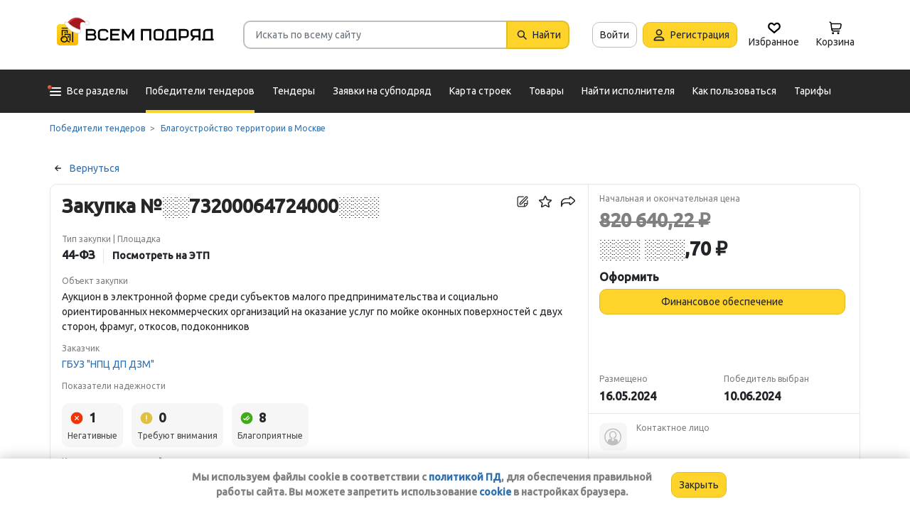

--- FILE ---
content_type: text/html; charset=utf-8
request_url: https://vsem-podryad.ru/purchase/3a0cb957-3e28-4610-a64f-fca18cdd3e19/?from=purchase-similar-purchase-id
body_size: 29250
content:
<!DOCTYPE html>
<html lang="ru">
	<head>
		<script>if (![].flat) document.location = '/unsupportedBrowser/'</script>
		<meta name="viewport" content="width=device-width, initial-scale=1">
		<meta http-equiv="Content-Type" content="text/html; charset=utf-8">
		<meta http-equiv="X-UA-Compatible" content="IE=edge">
		<title>Аукцион в электронной форме среди субъектов малог… Закупка ░░73200064724000░░░ - Генподрядчик (поставщик): ИП Шудров Иван Александрович в Москве</title>

		<meta name="description" content="Узнать телефон и Email подрядчика. Закупка ░░73200064724000░░░. Исполнитель: Индивидуальный предприниматель Шудров Иван Александрович. Выполняемые работы: Аукцион в электронной форме среди субъектов малого предпринимательства и социально ориентированных некоммерческих организаций на оказание услуг по мойке оконных поверхностей с двух сторон, фрaмуг, откосов, подоконников">

		<meta property="og:type" content="website">
		<meta property="og:site_name" content="Сервис &quot;Всем Подряд&quot; — строительные заказы и субподряды">
		<meta property="og:locale" content="ru_RU">
		<meta property="og:title" content="Аукцион в электронной форме среди субъектов малог… Закупка ░░73200064724000░░░ - Генподрядчик (поставщик): ИП Шудров Иван Александрович в Москве">
		<meta property="og:description" content="Узнать телефон и Email подрядчика. Закупка ░░73200064724000░░░. Исполнитель: Индивидуальный предприниматель Шудров Иван Александрович. Выполняемые работы: Аукцион в электронной форме среди субъектов малого предпринимательства и социально ориентированных некоммерческих организаций на оказание услуг по мойке оконных поверхностей с двух сторон, фрaмуг, откосов, подоконников">
		<meta property="og:image" content="https://vsem-podryad.ru/bundle/176918044/images/logo.svg">

		<meta property="og:url" content="https://vsem-podryad.ru/purchase/3a0cb957-3e28-4610-a64f-fca18cdd3e19/">

		<link rel="icon" type="image/svg+xml" href="/bundle/6/favicon.svg">
		<link rel="icon" type="image/vnd.microsoft.icon" href="/bundle/6/favicon.ico">

		<link rel="apple-touch-icon-precomposed" href="/bundle/6/apple-touch-icon.png">
		<link rel="apple-touch-icon" sizes="120x120" href="/bundle/6/apple-touch-icon.png">
		<link rel="apple-touch-icon" sizes="180x180" href="/bundle/6/apple-touch-icon.png">

		<link rel="icon" type="image/png" sizes="32x32" href="/bundle/6/favicon-32x32.png">
		<link rel="icon" type="image/png" sizes="16x16" href="/bundle/6/favicon-16x16.png">
		<link rel="manifest" href="/bundle/6/manifest.json">
		<link rel="mask-icon" href="/bundle/6/safari-pinned-tab.svg" color="#fed42b">
		<meta name="theme-color" content="#fed42b">
		<link rel="canonical" href="https://vsem-podryad.ru/purchase/3a0cb957-3e28-4610-a64f-fca18cdd3e19/">

		<script>
			const jqueryLoadQueue = [];
			$ = f => {
				if (typeof f !== 'function')
					throw new Error('jQuery not in jQuery');
				jqueryLoadQueue.push(f);
			};

			function onJQueryLoaded() {
				jQuery.holdReady(true);
				jqueryLoadQueue.forEach(x => $(x));
			}
		</script>
		
		
		<script src="/bundle/176918044/scripts/libs/jquery.min.js" defer onload="onJQueryLoaded()"></script>

		<link href="/bundle/176918044/styles/main.css" rel="stylesheet">
		


		<script>
	// 
	window.invokeAnalytics = function (category, action, label, value) {
		if (window.Android && window.Android.logEvent) {
			window.Android.logEvent('event-to-ga', category, action, label, value);
			return;
		}
		if (window.dataLayer) {
			window.dataLayer.push({'event': 'event-to-ga', eventCategory : category, 'eventAction' : action, 'eventLabel' : label, 'eventValue' : value });
		}
	};
	// 
	window.analyticsToGA4 = function (action, params){
		if (window.dataLayer) {
			window.dataLayer.push({'event': 'event-to-ga4', 'eventName': action, 'eventParams': params});
		}
	};
	window.addEcommerceAction = function (action, params) {
		if (window.dataLayer && getEcommerce) {
			// 
			window.dataLayer.push({ecommerce: null});
			window.dataLayer.push({'event': action, 'ecommerce': getEcommerce(action, params)});
		}
	};
	window.invokeYM = function (goal) {
		ym && ym('37379905', 'reachGoal', goal);
		return true;
	};
</script><script>
	window.dataLayer = window.dataLayer || [];
	window.dataLayer.push({ // 
		 'UnregisteredExperiment': '0'
		// 
	});
</script>

		<style>.async-hide { opacity: 0 !important} </style>
<script>(function(a,s,y,n,c,h,i,d,e){s.className+=' '+y;h.start=1*new Date;
	h.end=i=function(){s.className=s.className.replace(RegExp(' ?'+y),'')};
	(a[n]=a[n]||[]).hide=h;setTimeout(function(){i();h.end=null},c);h.timeout=c;
})(window,document.documentElement,'async-hide'+(sessionStorage&&(sessionStorage.getItem('adblocker')||'')),'dataLayer',parseInt('1500'),{'GTM-P6VH2KK':true});
window.dataLayer = window.dataLayer || [];
</script>
<script>
	(function(i,s,o,g,r,a,m){i['GoogleAnalyticsObject']=r;i[r]=i[r]||function(){
		(i[r].q=i[r].q||[]).push(arguments)},i[r].l=1*new Date();a=s.createElement(o),
		m=s.getElementsByTagName(o)[0];a.async=1;a.src=g;m.parentNode.insertBefore(a,m)
	})(window,document,'script','https://www.google-analytics.com/analytics.js','ga');

	ga('create', 'UA-97615493-1', 'auto');
	ga('require', 'GTM-P6VH2KK');
	// Remove pageview call
</script>

<!-- Google Tag Manager -->
<script>(function(w,d,s,l,i){w[l]=w[l]||[];w[l].push({'gtm.start':
		new Date().getTime(),event:'gtm.js'});var f=d.getElementsByTagName(s)[0],
	j=d.createElement(s),dl=l!='dataLayer'?'&l='+l:'';j.async=true;j.src=
	'https://www.googletagmanager.com/gtm.js?id='+i+dl;j.onerror=function(){sessionStorage && sessionStorage.setItem('adblocker',1)};f.parentNode.insertBefore(j,f);
})(window,document,'script','dataLayer','GTM-TLFQ2MF');</script>
<!-- End Google Tag Manager -->


<!-- Yandex.Metrika counter -->
<script src="//mc.yandex.ru/metrika/tag.js" async></script>
<script>
	(function(m,e,t,r,i,k,a){m[i]=m[i]||function(){(m[i].a=m[i].a||[]).push(arguments)};
		m[i].l=1*new Date();k=e.createElement(t),a=e.getElementsByTagName(t)[0],k.async=1,k.src=r,a.parentNode.insertBefore(k,a)})
	(window, document, 'script', 'https://mc.yandex.ru/metrika/tag.js', 'ym');
</script>
<script>
	ym && ym('37379905', "init", {
		clickmap: true,
		trackLinks: true,
		accurateTrackBounce: true,
		webvisor: true,
		ecommerce: "dataLayer"
	});
</script><!-- End Yandex.Metrika counter --> 

		<script src="/bundle/176918044/scripts/libs/slick.min.js" defer></script><meta name="robots" content="noarchive">

		

		<script>
				if (window.Android && window.Android.enableUrlRestrictions) {
					window.Android.enableUrlRestrictions();
				} else if (window.webkit && window.webkit.messageHandlers && window.webkit.messageHandlers.enableUrlRestrictions) {
					window.webkit.messageHandlers.enableUrlRestrictions.postMessage('');
				}
			</script></head>
<body>
	<noscript>
			<iframe src="https://www.googletagmanager.com/ns.html?id=GTM-TLFQ2MF" height="0" width="0" style="display:none;visibility:hidden"></iframe>
		</noscript><noscript><div><img src="https://mc.yandex.ru/watch/37379905" style="position:absolute; left:-9999px;" alt="" /></div></noscript>

	<script src="/bundle/176918044/scripts/scripts.min.js" defer></script>

	<div class="cookie-alert-panel no-print">
			<div class="cookie-alert-panel-inner">
				<p class="cookie-alert-panel-message">Мы используем файлы cookie в соответствии с <a href="/custom/privacy-cookies/">политикой ПД</a>, для обеспечения правильной работы сайта. Вы можете запретить использование <a href="/custom/privacy-cookies/">cookie</a> в настройках браузера.</p>
					<button class="cookie-alert-panel-close btn btn-primary">Закрыть</button>
			</div>
		</div>

	<div class="wrapper">
		<div class="overlay"></div>

		<div id="fullpage">
			<nav id="top-menu" class="navbar fixed-top" data-spy="affix" data-offset-top="10">
	

	<div class="navbar-wrapper">
		<div class="container">
			<div class="navbar-inner">
				<button type="button" class="header-hamburger hidden-lg hidden-md">
					<span class="sr-only">Развернуть</span>
					<i class="header-hamburger-toggle"></i>
				</button>

				<a class="header-logo" href="/">
					<svg width="240" height="50" clip-rule="evenodd" fill-rule="evenodd" viewBox="0 0 240 50" xmlns="http://www.w3.org/2000/svg"><defs><linearGradient id="a" x1="14.853" x2="15.169" y2="30.349" gradientTransform="translate(10.317 9.99) scale(.99021)" gradientUnits="userSpaceOnUse"><stop stop-color="#FED42B" offset="0"/><stop stop-color="#FFB800" offset="1"/></linearGradient></defs><path d="M50.65 16.869h9.427c2.666 0 4.848 2.055 4.848 4.568 0 1.21-.506 2.314-1.33 3.134 1.14.886 1.87 2.226 1.87 3.718 0 2.652-2.304 4.821-5.119 4.821H50.65zm170.03 0h8.619v13.704h1.077v2.537h-16.161v-2.537h1.616v-9.136c0-2.513 2.182-4.569 4.848-4.569zm5.925 13.704V19.406h-5.926c-1.185 0-2.154.914-2.154 2.03v9.137zm-14.65-13.705h-9.159c-2.666 0-4.848 2.056-4.848 4.569v2.537c0 2.007 1.392 3.723 3.312 4.332l-3.312 4.804h3.212l3.148-4.568h4.953v4.568h2.693zm-2.694 2.538v6.599h-6.465c-1.185 0-2.155-.914-2.155-2.03v-2.538c0-1.117.97-2.03 2.155-2.03h6.465zm-27.715-2.538h9.158c2.667 0 4.849 2.056 4.849 4.569v3.552c0 2.513-2.182 4.569-4.849 4.569h-6.464v3.552h-2.694zm2.694 2.538v7.614h6.464c1.186 0 2.155-.914 2.155-2.03v-3.553c0-1.117-.97-2.03-2.155-2.03h-6.464zm-15.202-2.538h8.62v13.705h1.077v2.537h-16.162v-2.537h1.616v-9.136c0-2.513 2.182-4.569 4.849-4.569zm5.926 13.705V19.406h-5.926c-1.185 0-2.155.914-2.155 2.03v9.137zm-46.739-13.705h14.545V33.11h-2.693V19.406h-9.159V33.11h-2.693V16.868zm-24.512 0l6.464 9.38 6.465-9.38h2.155V33.11h-2.694v-10.8l-5.926 8.597-5.926-8.597v10.8h-2.693V16.868zm-18.615 0h13.467v2.538H87.791v4.06h9.159v2.539h-9.16v4.568h10.774v2.537H85.098V16.868zm65.812 0h4.848c2.667 0 4.849 2.056 4.849 4.569v7.105c0 2.513-2.182 4.568-4.849 4.568h-4.848c-2.667 0-4.849-2.055-4.849-4.568v-7.105c0-2.513 2.182-4.569 4.849-4.569zm0 2.538h4.848c1.185 0 2.155.914 2.155 2.03v7.106c0 1.117-.97 2.03-2.155 2.03h-4.848c-1.186 0-2.155-.913-2.155-2.03v-7.105c0-1.117.97-2.03 2.155-2.03zm-78.203-2.538h4.849c2.666 0 4.848 2.056 4.848 4.569H79.71c0-1.117-.97-2.03-2.154-2.03h-4.849c-1.185 0-2.155.913-2.155 2.03v7.105c0 1.117.97 2.03 2.155 2.03h4.849c1.185 0 2.154-.913 2.154-2.03h2.694c0 2.513-2.182 4.568-4.848 4.568h-4.849c-2.666 0-4.848-2.055-4.848-4.568v-7.105c0-2.513 2.182-4.569 4.848-4.569zm-19.364 9.137v4.568h7.272c1.334 0 2.425-1.028 2.425-2.284 0-1.256-1.091-2.284-2.425-2.284h-7.272zm0-6.599v4.06h7.003c1.185 0 2.155-.913 2.155-2.03 0-1.116-.97-2.03-2.155-2.03h-7.003z"/><path class="pathLogoIcon" d="M10.025 14.401a4.413 4.413 0 014.412-4.412h21.175a4.413 4.413 0 014.413 4.412v21.176a4.413 4.413 0 01-4.413 4.412H14.437a4.413 4.413 0 01-4.412-4.412z" fill="#fed42b"/><path class="pathLogoIcon" d="M10.025 14.401a4.413 4.413 0 014.412-4.412h21.175a4.413 4.413 0 014.413 4.412v21.176a4.413 4.413 0 01-4.413 4.412H14.437a4.413 4.413 0 01-4.412-4.412z" fill="url(#a)"/><path d="M16.773 18.25h8.435v4.38H23.74v-3.032h-5.5v6.382a6.23 6.23 0 00-1.468.697V18.25zm13.936-4.043h2.934v.674h1.1v1.348h-1.1v.674h-.734V35.77l-1.467-.778v-18.09h-.733v-.674H16.773V14.88H30.71v-.674zM22.274 24.99v.991a6.485 6.485 0 00-1.467-.294v-2.044h8.435v10.184l-1.467-.778V24.99h-5.501zm2.934 1.348h1.467v2.696h-1.467zm-4.4-5.728h1.466v2.022h-1.467z"/><path d="M20.257 26.674c2.734 0 4.95 2.037 4.95 4.549a4.2 4.2 0 01-.342 1.666l3.063 1.625c.35.186.47.6.269.92-.202.322-.653.433-1.002.248l-3.065-1.626c-.907 1.045-2.305 1.715-3.873 1.715-2.734 0-4.95-2.036-4.95-4.548 0-2.513 2.216-4.55 4.95-4.55zm-.388 1.99c.722 0 1.375.275 1.842.716a3.13 3.13 0 00-1.331-.293c-1.62 0-2.934 1.207-2.934 2.696 0 .124-.144-.557-.144-.76 0-1.302 1.15-2.359 2.567-2.359zm2.852.295a3.634 3.634 0 00-2.464-.937c-.962 0-1.833.358-2.463.937-.63.58-1.02 1.38-1.02 2.264 0 .884.39 1.684 1.02 2.263.63.58 1.5.938 2.463.938.962 0 1.833-.359 2.464-.938.63-.58 1.02-1.38 1.02-2.263 0-.884-.39-1.685-1.02-2.264z"/><g transform="translate(7.078 -2.647) scale(.83834)"><circle transform="matrix(-1 0 0 1 63 4.959)" cx="8.882" cy="8.176" r="3.5" fill="#fff" stroke="#ccc"/><path d="M43.548 12.148c-2.36 2.103-1.254 9.307-1.254 12.312-11.804 1.628-23.82-9.62-20.5-13 12.689-13.822 25.32-5.32 29.5.69-1.721-1.128-5.385-2.104-7.746 0z" fill="#dc353e"/><path d="M43.893 12.492c-2.36 2.103-1.254 9.307-1.254 12.312-11.804 1.628-21.82-8.12-18.5-11.5 10.736-11.694 21.43-7.408 27-2.172l-.65 1.361c-2.3-.83-5.106-1.327-6.596 0z" fill="#a3181f"/><path d="M22.545 12.677c2.311 3.023 5.944 5.6 9.585 7.598 3.602 1.977 7.168 3.362 9.367 4.038.751.032 1.266.5 1.564 1.08.3.586.41 1.326.384 2.027-.025.704-.188 1.431-.493 2-.3.558-.805 1.073-1.535 1.073-8.328 0-14.565-3.97-18.704-8.103a32.261 32.261 0 01-4.661-5.875 20.111 20.111 0 01-1.177-2.184 7.938 7.938 0 01-.306-.771 2.035 2.035 0 01-.12-.59c0-.69.536-1.069 1.036-1.251.513-.187 1.165-.245 1.8-.22a7.247 7.247 0 011.884.318c.533.171 1.087.441 1.376.86z" fill="#fff" stroke="#ccc"/></g></svg>
				</a>
				

				<div class="search-field-wrap search-not-open" id="search-block">
	<div role="search" class="search-input-wrap" data-toggle="dropdown" aria-haspopup="true" aria-expanded="false">
		<input type="search" inputmode="search" name="search_term_string" class="form-control search-field-input" value="" placeholder="Искать по всему сайту" autocomplete="off">
		<div id="search-clear" class="icon-close search-clear" style="display:none"></div>
	</div>
	<a class="btn btn-primary search-button btn-with-icon" href="#grid-wrapper">
		<i class="icon-search"></i>
		<span class="search-button-text">Найти</span>
	</a>

	<div class="search-list-wrapper dropdown-menu">
		<div class="search-list-items-container">
			<div class="search-list-items">
					<p class="global-search-empty-data">Начните вводить запрос в поиск</p>
				</div></div>
	</div>
</div>
<button class="mobile-search-button open-search-input hidden-lg hidden-md"><span class="sr-only">Найти</span></button>
<script>
	$(function () {
		const routeBlock = '';
		const routeQuery = '';

		const $searchBlock = $('#' + 'search-block');
		const $searchList = $searchBlock.find('.search-list-wrapper');
		const $searchListItemsContainer = $searchBlock.find('.search-list-items-container');
		const $searchInput = $searchBlock.find('.search-input-wrap');
		const $searchFieldInput = $searchBlock.find('.search-field-input');
		const $searchButtonLink = $searchBlock.find('.search-button');
		const $searchClearButton = $searchBlock.find('.search-clear');
		const $body = $('body');

		const $searchExample = $('#search-example');

		const blurIfRequired = function() {
			$searchInput.dropdown('hide');
		};

		// var searchButtonLink = $searchButtonLink[0];
		const checkClearButtonVisibility = function () {
			if ($searchFieldInput.val()) {
				$searchClearButton.show();
			} else {
				$searchClearButton.hide();
			}
		};

		$searchButtonLink.on('click touchstart', function ($evt) {
			$evt.preventDefault();
			$evt.stopPropagation();

			const inputValue = $searchFieldInput.val().trim();

			if (inputValue.length > 3) {
				saveSearchValue(inputValue);
			}

			emitSearchAction(inputValue);
			blurIfRequired();
			$searchButtonLink.blur();
		});

		let searchExampleItems = null;

		function fillPopularSearchQueryList() {
			if ('0' === '1')
				return;

			if (searchExampleItems !== null)
				return;

			ApiManager.PopularSearchQueries.GetPopularSearchQueryList()
				.done(function(response) {
					searchExampleItems = response;
					$searchListItemsContainer.prepend(getPopularAndLastSearchRequests(''));
				});
		}

		const localStorageItemName = 'TopSearch_' + 'purchases';

		function getPopularAndLastSearchRequests(search) {
			let normalizedSearch = search.toLowerCase();
			const searchExample = searchExampleItems ? searchExampleItems.filter(x => x.Title.toLowerCase().indexOf(normalizedSearch) !== -1).splice(0, 4) : [];
			const lcSearchArray =  JSON.parse(localStorage.getItem(localStorageItemName)) || [];

			//Todo: Временная фича что бы убрать дублирование запросов в localStorage, затрем дублирование у пользовтелей и уберем её
			const latestDatesMap = new Map();

			lcSearchArray.forEach(obj => {
				const currentValue = obj.value;

				if (!latestDatesMap.has(currentValue) || obj.date > latestDatesMap.get(currentValue)) {
					latestDatesMap.set(currentValue, obj.date);
				}
			});

			const uniqueSearchArray = Array.from(latestDatesMap.entries()).map(([value, date]) => ({
				value,
				date
			})).sort((a, b) => new Date(b.date) - new Date(a.date));

			localStorage.setItem(localStorageItemName, JSON.stringify(uniqueSearchArray));
			//Todo: конец временной фичи

			const lastSearch = uniqueSearchArray.filter(x => x.value.toLowerCase().indexOf(normalizedSearch) !== -1).splice(0, 4);

			const $requestsContainer = $('<div class="search-list-items"></div>');

			lastSearch.splice(0, 4 - (searchExample.length > 2 ? 2 : searchExample.length))
				.forEach(x => {
					const url = routeBlock ?
							RouteManager.getUrl(routeBlock, null, { [routeQuery]: x.value })
							: RouteManager.getUrl('GlobalSearch', null, { from: 'general-search-personal', search: x.value, tab: 'purchases' });
					const $a = $('<a class="search-list-items-block" />').attr('href', url);
					$a.append('<i class="search-list-items-icon icon-wait"></i>').append($('<span/>').text(x.value));
					$requestsContainer.append($a);
				});

			searchExample.splice(0, 4 - (lastSearch.length > 2 ? 2 : lastSearch.length))
				.forEach(x => {
					const url = routeBlock ?
							RouteManager.getUrl(routeBlock, null, { [routeQuery]: x.Title })
							: RouteManager.getUrl('GlobalSearch', null, { from: 'general-search-popular', search: x.Title, tab: 'purchases' });
					const $a = $('<a class="search-list-items-block" />').attr('href', url);
					$a.append('<i class="search-list-items-icon icon-search-grey"></i>').append($('<span/>').text(x.Title));
					$requestsContainer.append($a);
			});

			return $requestsContainer;
		}

		function saveSearchValue(searchValue) {
			if (typeof localStorage === 'object') {
				const lcSearchArray = JSON.parse(localStorage.getItem(localStorageItemName)) || [];

				const lcSearchValue = lcSearchArray.find(x => x.value === searchValue);

				if (!lcSearchValue) {
					lcSearchArray.unshift({ value: searchValue, date: new Date() });
					lcSearchArray.splice(1000);
				} else {
					lcSearchValue.date = new Date();
				}

				localStorage.setItem(localStorageItemName, JSON.stringify(lcSearchArray.sort((a, b) => new Date(b.date) - new Date(a.date))));
			}
		}

		function emitSearchAction(value) {
			if (window.headerSearchItems && window.headerSearchItems['search-block'])
				window.headerSearchItems['search-block'](value);
			else
				defaultHeaderSearchItems(value);
		}

		// 
		$searchFieldInput.on('input', checkClearButtonVisibility);
		$searchFieldInput.on('keypress', function (e) {
			if (e.which === 13) {
				e.preventDefault();

				const $autoCompleteSelected = $searchList.find('.global-search-item-selected');
				if ($autoCompleteSelected.length) {
					$autoCompleteSelected.click();
				} else {
					const inputValue = $searchFieldInput.val();

					saveSearchValue(inputValue);
					emitSearchAction(inputValue);
				}

				// blurIfRequired();
				if ($searchInput.attr('aria-expanded') === 'true') {
					$searchInput.dropdown('toggle');
				}
			}
		});

		$searchFieldInput.on('keydown', function (e) {
			const itemsSelector = '.global-search-item,.btn-link,.search-list-items-block,.search-item';
			if (e.key === 'ArrowDown') {
				e.preventDefault();
				const $items = $searchList.find(itemsSelector);

				if (!$items.length)
					return;

				let selectedIdx = -1;
				$items.each((i, e) => {
					if ($(e).hasClass('global-search-item-selected')) {
						selectedIdx = i;
						return false;
					}
				});

				if (selectedIdx >= 0)
					$($items[selectedIdx]).removeClass('global-search-item-selected');
				selectedIdx++;
				if (selectedIdx >= $items.length)
					selectedIdx = $items.length - 1;
				$($items[selectedIdx]).addClass('global-search-item-selected')[0].scrollIntoView(false);
			} else if (e.key === 'ArrowUp') {
				e.preventDefault();
				const $items = $searchList.find(itemsSelector);

				if (!$items.length)
					return;

				let selectedIdx = -1;
				$items.each((i, e) => {
					if ($(e).hasClass('global-search-item-selected')) {
						selectedIdx = i;
						return false;
					}
				});

				if (selectedIdx >= 0)
					$($items[selectedIdx]).removeClass('global-search-item-selected');
				selectedIdx--;
				if (selectedIdx < 0)
					selectedIdx = 0;
				$($items[selectedIdx]).addClass('global-search-item-selected')[0].scrollIntoView(false);
			} else if (e.key === 'PageUp') {
				e.preventDefault();
				const $items = $searchList.find(itemsSelector);

				if (!$items.length)
					return;

				let selectedIdx = -1;
				$items.each((i, e) => {
					if ($(e).hasClass('global-search-item-selected')) {
						selectedIdx = i;
						return false;
					}
				});

				if (selectedIdx > 0)
					$($items[selectedIdx]).removeClass('global-search-item-selected');

				$($items[0]).addClass('global-search-item-selected')[0].scrollIntoView(false);
			}  else if (e.key === 'PageDown') {
				e.preventDefault();
				const $items = $searchList.find(itemsSelector);

				if (!$items.length)
					return;

				let selectedIdx = -1;
				$items.each((i, e) => {
					if ($(e).hasClass('global-search-item-selected')) {
						selectedIdx = i;
						return false;
					}
				});

				if (selectedIdx >= 0)
					$($items[selectedIdx]).removeClass('global-search-item-selected');

				$($items[$items.length - 1]).addClass('global-search-item-selected')[0].scrollIntoView(false);
			}
		});

		let searchTimeoutId = null;
		let loaderTimeoutId = null;
		let prevSearchValue = null;

		const onSearchInput = function () {
			const newSearchValue = $searchFieldInput.val().trim();
			if (prevSearchValue === newSearchValue)
				return;

			if (prevSearchValue && prevSearchValue.length > 2 && newSearchValue.length <= 2) {
				prevSearchValue = newSearchValue;
				addInitialBlock();
				return;
			}

			prevSearchValue = newSearchValue;

			if (searchTimeoutId) {
				clearTimeout(searchTimeoutId);
			}

			searchTimeoutId = setTimeout(function () {
				const searchValue = $searchFieldInput.val().trim();
				const currentTimeoutId = searchTimeoutId;

				if (searchValue.length > 2) {
					if ($searchListItemsContainer.find('.grid-loader').length === 0)
						$searchListItemsContainer.prepend('<div class="grid-loader" style="display:none;"></div>');

					const $autoCompleteSelected = $searchListItemsContainer.find('.global-search-item-selected');
					const autoCompleteSelectedLink = $autoCompleteSelected.data('link');
					loaderTimeoutId = setTimeout(() => $searchListItemsContainer.find('.grid-loader').show(), 250);

					$.ajax({
						url: RouteManager.getUrl('GlobalSearchAutocompleteBlock', null, { search: searchValue }),
						type: 'GET',
						success: function(res) {
							// new search is performing, do nothing to avoid blinking of result or showing previous
							if (searchTimeoutId !== currentTimeoutId)
								return;
							clearTimeout(loaderTimeoutId);
							$searchListItemsContainer.html(res);
							$searchListItemsContainer.prepend(getPopularAndLastSearchRequests(searchValue));
							// restore selection
							if (autoCompleteSelectedLink)
								$searchListItemsContainer.find('.global-search-item[data-link="' + autoCompleteSelectedLink + '"]').addClass('global-search-item-selected');
						},
						error: function() {
							clearTimeout(loaderTimeoutId);
							$searchListItemsContainer.html('<div class="search-list-items"><p class="global-search-empty-data">Данные временно недоступны</p></div>');
						}
					});
				}
			}, 300);
		};

		$searchFieldInput.on('input', function () {
			if ($searchInput.attr('aria-expanded') === 'false') {
				$searchInput.dropdown('toggle');
			}

			onSearchInput();
		});

		if ($searchFieldInput.val()) {
			if ($searchInput.attr('aria-expanded') === 'true')
				onSearchInput();
		}

		checkClearButtonVisibility();

		const defaultHeaderSearchItems = function (value) {
			// 
			/*if (value) {
				value = value.replace(/,/g, ' ');
			}*/

			RouteManager.gotoUrl('GlobalSearch', null, { from: 'general-search', search: value, tab: 'purchases' });
		};

		$searchClearButton.on('click', function (e) {
			e.preventDefault();
			e.stopPropagation();

			$searchFieldInput.val('');

			addInitialBlock();

			$searchClearButton.hide();

			blurIfRequired();
		});

		function addInitialBlock() {
			if ($searchExample.length) {
				$searchListItemsContainer.html($searchExample);
			} else {
				$searchListItemsContainer.html('<div class="search-list-items"><p class="global-search-empty-data">Начните вводить запрос в поиск</p></div>');
			}
		}

		// Поиск по пунктам из выпадающего списка в строке поиска
		$searchList.on('click', '.search-item', function () {
			const $this = $(this);
			const itemValue = $this.data('searchItem');

			$searchFieldInput.val(itemValue);
			emitSearchAction(itemValue);
			blurIfRequired();
			checkClearButtonVisibility();
		});

		$searchList.on('click', '.js-global-search-link', function () {
			const $this = $(this);
			const link = $this.data('link');
			const inputValue = $searchFieldInput.val();

			if (inputValue) {
				saveSearchValue(inputValue);
			}

			if (link) {
				RouteManager.gotoRawUrl(link, null, {});
			}
		});

		// it seems, we have somewhere preventDefault on click, so, will manually navigate to target url
		$searchListItemsContainer.on('click', 'a', function () {
			RouteManager.gotoRawUrl($(this).attr('href'), null, {});
		});

		const $topMenu = $('#top-menu');
		$searchBlock.on('show.bs.dropdown', function () {
			const scrollbarWidth = window.innerWidth - document.documentElement.clientWidth;

			$body.addClass('search-open');
			$body.css({ 'padding-right': scrollbarWidth });
			$topMenu.css({ 'padding-right': scrollbarWidth });
			$topMenu.addClass('show');
			$searchBlock.removeClass('search-not-open');
			fillPopularSearchQueryList();
		});

		$searchBlock.on('hide.bs.dropdown', function () {
			$body.removeClass('search-open');
			$body.css({ 'padding-right': 0 });
			$topMenu.css({ 'padding-right': 0 });
			$topMenu.removeClass('show');
			$searchBlock.addClass('search-not-open');
		});
	});
</script>
<div class="login-item-block hidden-sm hidden-xs">
						<a href="/login/?from=purchase-login&amp;redirectUrl=%2Fpurchase%2F3a0cb957-3e28-4610-a64f-fca18cdd3e19%2F%3Ffrom%3Dpurchase-similar-purchase-id" class="btn btn-with-icon" title="Войти">Войти</a><a href="/registration/?from=purchase-login" class="btn btn-primary btn-with-icon" title="Регистрация">
				<i class="icon-person-on-btn"></i>
				Регистрация
			</a><a class="btn btn-icon-only personal-btn" href="/favorites/">
					<div class="js-favorites-btn">
						<div class="person-icon-block">
							<img alt="Избранное" height="20" width="20" src="/bundle/176918044/images/icons/menu-favorites.svg" />
						</div>
					</div>
					<span>Избранное</span>
				</a><a class="btn personal-btn js-cart-btn" href="/cart/">
					<div class="person-icon-block">
						<img alt="Корзина" height="20" width="20" src="/bundle/176918044/images/icons/personal-menu-cart-icn.svg" />
					</div>
					<span class="personal-link-label">Корзина</span>
				</a></div>
			</div>
		</div>
	</div>

	<div class="js-scrolled-block top-menu hidden-sm hidden-xs ">
		<div class="container">
			<ul class="navbar-nav main-menu">
					<li>
	<a class="all-menu-item has-new-item" href="/">
		<div class="icon-bar-block">
			<span class="icon-bar-item"></span>
			<span class="icon-bar-item"></span>
			<span class="icon-bar-item"></span>
		</div>
		<span>Все разделы</span>
	</a>
</li><li class="nav-item">
				<a class="nav-link active" href="/purchases/">
					<span>Победители тендеров</span>
				</a>
			</li><li class="nav-item">
					<a class="nav-link " href="/activepurchases/">
						<span>Тендеры</span>
					</a>
				</li><li class="nav-item">
					<a class="nav-link " href="/request/">
						<span>Заявки на субподряд</span>
					</a>
				</li><li class="nav-item">
				<a class="nav-link " href="/custom/choosebuildingregistry/?from=main-menu-horizontal">
					<span>Карта строек</span>
				</a>
			</li><li class="nav-item">
				<a class="nav-link " href="/stroy-catalog/">
					<span>Товары</span>
				</a>
			</li><li class="nav-item">
				<a class="nav-link " href="/requestCreate/">
					<span>Найти исполнителя</span>
				</a>
			</li><li class="nav-item header-search-help-menu-item">
					<a class="nav-link " href="/help/search/">
						<span>Как пользоваться</span>
					</a>
				</li><li class="nav-item">
				
				<a class="nav-link  single-line" href="/tariffplans/?from=purchase-tariffplans">
					<span>Тарифы</span>
				</a>
			</li>
			</ul>
			

<div class="secondary-menu-wrapper">
	<div class="container">
		<div class="secondary-menu-inner">
			<ul class="secondary-menu">
				<li class="secondary-menu-item">
						<a class="secondary-menu-item-link link-with-icon" href="/purchases/">
							<span>Победители тендеров</span>
							<i class="icon-angle-right-grey secondary-menu-item-icon"></i>
						</a>
					</li><li class="secondary-menu-item">
						<a class="secondary-menu-item-link link-with-icon" href="/nowinnerpurchases/">
							<span>Завершенные тендеры</span>
							<i class="icon-angle-right-grey secondary-menu-item-icon"></i>
						</a>
					</li><li class="secondary-menu-item">
						<a class="secondary-menu-item-link link-with-icon" href="/activepurchases/">
							<span>Тендеры</span>
							<i class="icon-angle-right-grey secondary-menu-item-icon"></i>
						</a>
					</li><li class="secondary-menu-item">
						<a class="secondary-menu-item-link link-with-icon" href="/request/">
							<span>Заявки на субподряд</span>
							<i class="icon-angle-right-grey secondary-menu-item-icon"></i>
						</a>
					</li><li class="secondary-menu-item">
						<a class="secondary-menu-item-link link-with-icon" href="/buildingregistry/?from=main-menu-all-sections-left">
							<span>Карта новостроек России</span>
							<i class="icon-angle-right-grey secondary-menu-item-icon"></i>
						</a>
					</li><li class="secondary-menu-item">
						<a class="secondary-menu-item-link link-with-icon" href="/profbuildingregistry/?from=main-menu-all-sections-left">
							<span>Карта строек Pro</span>
							<i class="icon-angle-right-grey secondary-menu-item-icon"></i>
						</a>
					</li><li class="secondary-menu-item">
						<a class="secondary-menu-item-link link-with-icon" href="/listing/">
							<span>Объявления</span>
							<i class="icon-angle-right-grey secondary-menu-item-icon"></i>
						</a>
					</li><li class="secondary-menu-item">
						<a class="secondary-menu-item-link link-with-icon" href="/stroy-catalog/">
							<span>Товары</span>
							<i class="icon-angle-right-grey secondary-menu-item-icon"></i>
						</a>
					</li><li class="secondary-menu-item">
						<a class="secondary-menu-item-link link-with-icon" href="/companies/">
							<span>Организации</span>
							<i class="icon-angle-right-grey secondary-menu-item-icon"></i>
						</a>
					</li><li class="secondary-menu-item">
						<a class="secondary-menu-item-link link-with-icon" href="/requestCreate/">
							<span>Найти исполнителя</span>
							<i class="icon-angle-right-grey secondary-menu-item-icon"></i>
						</a>
					</li><li class="secondary-menu-item">
						<a class="secondary-menu-item-link link-with-icon" href="/tender/create/">
							<span>Создать тендер</span>
							<i class="icon-angle-right-grey secondary-menu-item-icon"></i>
						</a>
					</li><li class="secondary-menu-item">
						<a class="secondary-menu-item-link link-with-icon" href="/tariffplans/">
							<span>Тарифы</span>
							<i class="icon-angle-right-grey secondary-menu-item-icon"></i>
						</a>
					</li><li class="secondary-menu-item">
						<a class="secondary-menu-item-link link-with-icon" href="/help/search/">
							<span>Как пользоваться</span>
							<i class="icon-angle-right-grey secondary-menu-item-icon"></i>
						</a>
					</li><li class="secondary-menu-item">
						<a class="secondary-menu-item-link link-with-icon" href="/custom/faq/">
							<span>FAQ</span>
							<i class="icon-angle-right-grey secondary-menu-item-icon"></i>
						</a>
					</li><li class="secondary-menu-item">
						<a class="secondary-menu-item-link link-with-icon" href="/topsearch/">
							<span>Популярные запросы</span>
							<i class="icon-angle-right-grey secondary-menu-item-icon"></i>
						</a>
					</li><li class="secondary-menu-item">
						<a class="secondary-menu-item-link link-with-icon" href="/news/">
							<span>Новости</span>
							<i class="icon-angle-right-grey secondary-menu-item-icon"></i>
						</a>
					</li><li class="secondary-menu-item">
						<a class="secondary-menu-item-link link-with-icon" href="/contacts/">
							<span>Контакты</span>
							<i class="icon-angle-right-grey secondary-menu-item-icon"></i>
						</a>
					</li>
			</ul>

			<ul class="accent-menu">
				<li class="accent-menu-item">
					<div class="accent-menu-item-title is-new-item">
							<img height="24" width="24" alt="" class="accent-menu-item-title-icon" src="/bundle/176918044/images/icons/menu-construction-map-icn.svg">
							<span>Профессиональная карта строек</span>
						</div><p class="accent-menu-item-desc">Позволяет продавать стройматериалы и оборудование оптом, а также становиться подрядчиком по строительству</p><a class="accent-menu-item-link link-with-icon" href="/profbuildingregistry/?from=main-menu-all-sections-promo">
							<span>Подробнее</span>
							<i class="icon-angle-right-grey accent-menu-item-icon"></i>
						</a></li>
				<li class="accent-menu-item">
					<div class="accent-menu-item-title is-new-item">
							<img height="24" width="24" alt="" class="accent-menu-item-title-icon" src="/bundle/176918044/images/icons/menu-procat-icn.svg">
							<span>Товары</span>
						</div><p class="accent-menu-item-desc">Каталог строительных товаров и материалов. Покупайте или становитесь поставщиком и находите новых клиентов</p><a class="accent-menu-item-link link-with-icon" href="/stroy-catalog/">
							<span>Подробнее</span>
							<i class="icon-angle-right-grey accent-menu-item-icon"></i>
						</a></li>
			</ul>
		</div>
	</div>
</div>

		</div>
	</div>

	<!-- мобильное меню -->
	<div class="header-slider-wrapper hidden-lg hidden-md">
		<div class="header-slider-inner">
			<div class="header-slider-inner-logo">
				<a class="header-logo" href="/">
					<svg width="240" height="50" clip-rule="evenodd" fill-rule="evenodd" viewBox="0 0 240 50" xmlns="http://www.w3.org/2000/svg"><defs><linearGradient id="a" x1="14.853" x2="15.169" y2="30.349" gradientTransform="translate(10.317 9.99) scale(.99021)" gradientUnits="userSpaceOnUse"><stop stop-color="#FED42B" offset="0"/><stop stop-color="#FFB800" offset="1"/></linearGradient></defs><path d="M50.65 16.869h9.427c2.666 0 4.848 2.055 4.848 4.568 0 1.21-.506 2.314-1.33 3.134 1.14.886 1.87 2.226 1.87 3.718 0 2.652-2.304 4.821-5.119 4.821H50.65zm170.03 0h8.619v13.704h1.077v2.537h-16.161v-2.537h1.616v-9.136c0-2.513 2.182-4.569 4.848-4.569zm5.925 13.704V19.406h-5.926c-1.185 0-2.154.914-2.154 2.03v9.137zm-14.65-13.705h-9.159c-2.666 0-4.848 2.056-4.848 4.569v2.537c0 2.007 1.392 3.723 3.312 4.332l-3.312 4.804h3.212l3.148-4.568h4.953v4.568h2.693zm-2.694 2.538v6.599h-6.465c-1.185 0-2.155-.914-2.155-2.03v-2.538c0-1.117.97-2.03 2.155-2.03h6.465zm-27.715-2.538h9.158c2.667 0 4.849 2.056 4.849 4.569v3.552c0 2.513-2.182 4.569-4.849 4.569h-6.464v3.552h-2.694zm2.694 2.538v7.614h6.464c1.186 0 2.155-.914 2.155-2.03v-3.553c0-1.117-.97-2.03-2.155-2.03h-6.464zm-15.202-2.538h8.62v13.705h1.077v2.537h-16.162v-2.537h1.616v-9.136c0-2.513 2.182-4.569 4.849-4.569zm5.926 13.705V19.406h-5.926c-1.185 0-2.155.914-2.155 2.03v9.137zm-46.739-13.705h14.545V33.11h-2.693V19.406h-9.159V33.11h-2.693V16.868zm-24.512 0l6.464 9.38 6.465-9.38h2.155V33.11h-2.694v-10.8l-5.926 8.597-5.926-8.597v10.8h-2.693V16.868zm-18.615 0h13.467v2.538H87.791v4.06h9.159v2.539h-9.16v4.568h10.774v2.537H85.098V16.868zm65.812 0h4.848c2.667 0 4.849 2.056 4.849 4.569v7.105c0 2.513-2.182 4.568-4.849 4.568h-4.848c-2.667 0-4.849-2.055-4.849-4.568v-7.105c0-2.513 2.182-4.569 4.849-4.569zm0 2.538h4.848c1.185 0 2.155.914 2.155 2.03v7.106c0 1.117-.97 2.03-2.155 2.03h-4.848c-1.186 0-2.155-.913-2.155-2.03v-7.105c0-1.117.97-2.03 2.155-2.03zm-78.203-2.538h4.849c2.666 0 4.848 2.056 4.848 4.569H79.71c0-1.117-.97-2.03-2.154-2.03h-4.849c-1.185 0-2.155.913-2.155 2.03v7.105c0 1.117.97 2.03 2.155 2.03h4.849c1.185 0 2.154-.913 2.154-2.03h2.694c0 2.513-2.182 4.568-4.848 4.568h-4.849c-2.666 0-4.848-2.055-4.848-4.568v-7.105c0-2.513 2.182-4.569 4.848-4.569zm-19.364 9.137v4.568h7.272c1.334 0 2.425-1.028 2.425-2.284 0-1.256-1.091-2.284-2.425-2.284h-7.272zm0-6.599v4.06h7.003c1.185 0 2.155-.913 2.155-2.03 0-1.116-.97-2.03-2.155-2.03h-7.003z"/><path class="pathLogoIcon" d="M10.025 14.401a4.413 4.413 0 014.412-4.412h21.175a4.413 4.413 0 014.413 4.412v21.176a4.413 4.413 0 01-4.413 4.412H14.437a4.413 4.413 0 01-4.412-4.412z" fill="#fed42b"/><path class="pathLogoIcon" d="M10.025 14.401a4.413 4.413 0 014.412-4.412h21.175a4.413 4.413 0 014.413 4.412v21.176a4.413 4.413 0 01-4.413 4.412H14.437a4.413 4.413 0 01-4.412-4.412z" fill="url(#a)"/><path d="M16.773 18.25h8.435v4.38H23.74v-3.032h-5.5v6.382a6.23 6.23 0 00-1.468.697V18.25zm13.936-4.043h2.934v.674h1.1v1.348h-1.1v.674h-.734V35.77l-1.467-.778v-18.09h-.733v-.674H16.773V14.88H30.71v-.674zM22.274 24.99v.991a6.485 6.485 0 00-1.467-.294v-2.044h8.435v10.184l-1.467-.778V24.99h-5.501zm2.934 1.348h1.467v2.696h-1.467zm-4.4-5.728h1.466v2.022h-1.467z"/><path d="M20.257 26.674c2.734 0 4.95 2.037 4.95 4.549a4.2 4.2 0 01-.342 1.666l3.063 1.625c.35.186.47.6.269.92-.202.322-.653.433-1.002.248l-3.065-1.626c-.907 1.045-2.305 1.715-3.873 1.715-2.734 0-4.95-2.036-4.95-4.548 0-2.513 2.216-4.55 4.95-4.55zm-.388 1.99c.722 0 1.375.275 1.842.716a3.13 3.13 0 00-1.331-.293c-1.62 0-2.934 1.207-2.934 2.696 0 .124-.144-.557-.144-.76 0-1.302 1.15-2.359 2.567-2.359zm2.852.295a3.634 3.634 0 00-2.464-.937c-.962 0-1.833.358-2.463.937-.63.58-1.02 1.38-1.02 2.264 0 .884.39 1.684 1.02 2.263.63.58 1.5.938 2.463.938.962 0 1.833-.359 2.464-.938.63-.58 1.02-1.38 1.02-2.263 0-.884-.39-1.685-1.02-2.264z"/><g transform="translate(7.078 -2.647) scale(.83834)"><circle transform="matrix(-1 0 0 1 63 4.959)" cx="8.882" cy="8.176" r="3.5" fill="#fff" stroke="#ccc"/><path d="M43.548 12.148c-2.36 2.103-1.254 9.307-1.254 12.312-11.804 1.628-23.82-9.62-20.5-13 12.689-13.822 25.32-5.32 29.5.69-1.721-1.128-5.385-2.104-7.746 0z" fill="#dc353e"/><path d="M43.893 12.492c-2.36 2.103-1.254 9.307-1.254 12.312-11.804 1.628-21.82-8.12-18.5-11.5 10.736-11.694 21.43-7.408 27-2.172l-.65 1.361c-2.3-.83-5.106-1.327-6.596 0z" fill="#a3181f"/><path d="M22.545 12.677c2.311 3.023 5.944 5.6 9.585 7.598 3.602 1.977 7.168 3.362 9.367 4.038.751.032 1.266.5 1.564 1.08.3.586.41 1.326.384 2.027-.025.704-.188 1.431-.493 2-.3.558-.805 1.073-1.535 1.073-8.328 0-14.565-3.97-18.704-8.103a32.261 32.261 0 01-4.661-5.875 20.111 20.111 0 01-1.177-2.184 7.938 7.938 0 01-.306-.771 2.035 2.035 0 01-.12-.59c0-.69.536-1.069 1.036-1.251.513-.187 1.165-.245 1.8-.22a7.247 7.247 0 011.884.318c.533.171 1.087.441 1.376.86z" fill="#fff" stroke="#ccc"/></g></svg>
				</a>
				<button type="button" class="header-hamburger">
					<i class="header-hamburger-toggle"></i>
					<span class="sr-only">Меню</span>
				</button>
			</div>
			<ul class="navbar-nav main-menu">
				<li class="nav-item not-highlight">
							<a id="header-login-btn" class="login-button link-with-icon" rel="nofollow" href="/login/?from=purchase-login&amp;redirectUrl=%2Fpurchase%2F3a0cb957-3e28-4610-a64f-fca18cdd3e19%2F%3Ffrom%3Dpurchase-similar-purchase-id" data-toggle="tooltip" data-placement="bottom" title="Вход / Регистрация">
				<img alt="Человек" height="20" width="20" src="/bundle/176918044/images/icons/menu-person.svg" />
				<span class="login-button-text">Вход / Регистрация</span>
			</a>
						</li>

<li class="separator"></li>



<li class="nav-item">
				<a class="nav-link active" href="/purchases/">
					<span>Победители тендеров</span>
				</a>
			</li>
<li class="nav-item">
				<a class="nav-link " href="/nowinnerpurchases/">
					<span>Завершенные тендеры</span>
				</a>
			</li>
<li class="nav-item">
					<a class="nav-link " href="/activepurchases/">
						<span>Тендеры</span>
					</a>
				</li>
<li class="nav-item">
					<a class="nav-link " href="/request/">
						<span>Заявки на субподряд</span>
					</a>
				</li>
<li class="nav-item">
				<a class="nav-link " href="/custom/choosebuildingregistry/?from=main-menu-horizontal">
					<span>Карта строек</span>
				</a>
			</li>
<li class="nav-item">
				<a class="nav-link single-line " href="/companies/">
					<span>Организации</span>
				</a>
			</li>
<li class="nav-item">
					<a class="nav-link single-line " href="/listing/">
						<span>Объявления</span>
					</a>
				</li>
<li class="nav-item">
				<a class="nav-link " href="/stroy-catalog/">
					<span>Товары</span>
				</a>
			</li>
<li class="nav-item">
				<a class="nav-link " href="/requestCreate/">
					<span>Найти исполнителя</span>
				</a>
			</li>
<li class="nav-item">
				<a class="nav-link " href="/tender/create/">
					<span>Создать тендер</span>
				</a>
			</li>

<li class="nav-item">
				
				<a class="nav-link  single-line" href="/tariffplans/?from=purchase-tariffplans">
					<span>Тарифы</span>
				</a>
			</li>




<li class="separator"></li>
<li class="nav-item">
			<a class="nav-link" href="/help/search/">
				<span>Как пользоваться</span>
			</a>
		</li><li class="nav-item">
			<a class="nav-link" href="/custom/faq/">
				<span>FAQ</span>
			</a>
		</li><li class="nav-item">
			<a class="nav-link" href="/topsearch/">
				<span>Популярные запросы</span>
			</a>
		</li><li class="nav-item">
			<a class="nav-link" href="/news/">
				<span>Новости</span>
			</a>
		</li><li class="nav-item">
			<a class="nav-link" href="/contacts/?from=main-menu">
				<span>Контакты</span>
			</a>
		</li>
</ul>

			<div class="separator"></div>
			<div class="header-social-buttons">
					<p class="header-social-title">Мы в соц. сетях</p>
					<a href="https://t.me/vsem_podryad" class="header-social-button">
							<img src="/bundle/176918044/images/social-networks/telegram-logo.svg" alt="Телеграм" width="32" height="32">
						</a>
					<a href="https://vk.com/vsem_podryad" class="header-social-button">
							<img src="/bundle/176918044/images/social-networks/vk-logo.svg" alt="Вконтакте" width="32" height="32">
						</a>
					<a href="https://ok.ru/group/54707258589380" class="header-social-button">
							<img src="/bundle/176918044/images/social-networks/ok-logo.svg" alt="Одноклассники" width="32" height="32">
						</a>
					
				</div>
			<div class="header-app-buttons">
					<p class="header-social-title">Скачайте наше приложение</p>
					<a href="https://play.google.com/store/apps/details?id=ru.promtech.vsempodryad" class="header-app-button">
							<img src="/bundle/176918044/images/social-networks/google-play.svg" alt="Google Play" width="116" height="34">
						</a>
					<a href="https://apps.apple.com/ru/app/id1469358542" class="header-app-button">
							<img src="/bundle/176918044/images/social-networks/app-store.svg" alt="App Store" width="101" height="34">
						</a>
					<a href="https://appgallery.huawei.com/app/C104620177" class="header-app-button">
							<img src="/bundle/176918044/images/social-networks/app-gallery.svg" alt="App Gallery" width="113" height="34">
						</a>
					<a href="https://www.rustore.ru/catalog/app/ru.promtech.vsempodryad" class="header-app-button">
							<img src="/bundle/176918044/images/social-networks/rustore-black.svg" alt="RuStore" width="101" height="34">
						</a>
				</div>
		</div>
		<div class="header-copyright-label">
			<span>© 2016 — 2026 ООО &quot;Промтех&quot;</span>
		</div>
	</div>

	
</nav>

			

			<div class="content-wrapper">
				<div class="no-select" unselectable="on" onselectstart="return false;" onmousedown="return false;" oncontextmenu="return false;">
	<div class="container">
		<div class="toolbar">
			<div itemscope itemtype="http://schema.org/BreadcrumbList">
	<ul class="breadcrumb">
		<li class="breadcrumb-item" itemprop="itemListElement" itemscope itemtype="http://schema.org/ListItem" style="">
				<a href="https://vsem-podryad.ru/purchases/" itemprop="item" title="Победители тендеров">
					<span itemprop="name">Победители тендеров</span>
				</a>
				<meta itemprop="position" content="1" />
			</li><li class="breadcrumb-item" itemprop="itemListElement" itemscope itemtype="http://schema.org/ListItem" style="">
				<a href="https://vsem-podryad.ru/purchases/%D0%9C%D0%BE%D1%81%D0%BA%D0%B2%D0%B0/%D0%91%D0%BB%D0%B0%D0%B3%D0%BE%D1%83%D1%81%D1%82%D1%80%D0%BE%D0%B9%D1%81%D1%82%D0%B2%D0%BE%20%D1%82%D0%B5%D1%80%D1%80%D0%B8%D1%82%D0%BE%D1%80%D0%B8%D0%B8/" itemprop="item" title="Благоустройство территории в Москве">
					<span itemprop="name">Благоустройство территории в Москве</span>
				</a>
				<meta itemprop="position" content="2" />
			</li>
	</ul>
</div>
		</div>

		
<div class="detail-block-top toolbar-button">
	<div class="detail-block-top-column">
		<a class="btn btn-back btn-with-icon " href="/purchases/" >
				<i class="icon-arrow-left"></i>
				<span class="btn-back-text">Вернуться</span>
			</a>

		
	</div>
</div>

<script>
	$(function () {
		$('#button-block-menu').on('click', function () {
			invokeYM('');
		});

		$('.js-buttons-block-action').on('click', function () {
			const metric = $(this).data('metric');

			if (metric) {
				const marker = metric + '-click';
				invokeYM(marker);
			}
		})
	});
</script>

		

		<div class="contract-card-wrapper">
			<div class="contract-card-wrapper-left">
				<div class="contract-card-number-row ">
					<p class="js-popover js-restricted-popover restricted-data contract-card-title" data-content="&lt;a href=&quot;/registration/?from=purchase-tooltip-number-purchase&quot; target=&quot;_blank&quot;&gt;Зарегистрируйтесь&lt;/a&gt; и узнайте информацию о закупке." data-placement="right">
							Закупка №░░73200064724000░░░
						</p><div class="contract-card-views-block">
						
						
<a class="btn btn-note btn-icon-only no-print" href="/registration/?from=note-object-button" title="Заметки">
		<i class="icon-note"></i>
	</a>
						<div class="fav-event" id="favoriteChangeBtn" data-item-id="3a0cb957-3e28-4610-a64f-fca18cdd3e19">
							<i class="fav-icon fav-icon-lg icon-star-empty"></i>
						</div>
						<div class="social-share dropdown no-print" data-page="purchase">
<button class="btn-link social-share-btn js-social-share-btn" data-toggle="dropdown" aria-haspopup="true" aria-label="Поделиться" aria-expanded="false">
		<span class="icon-social-share"></span>
	</button></div>

					</div>
				</div>
				<div class="contract-card-row">
						<p class="contract-card-label">Тип закупки | Площадка</p>
						<p class="contract-fz">44-ФЗ</p>
						<p class="js-popover js-restricted-popover restricted-data contract-tender" data-content ="&lt;a href=&quot;/registration/?from=purchase-tooltip-etp&quot; target=&quot;_blank&quot;&gt;Зарегистрируйтесь&lt;/a&gt; и узнайте информацию о закупке." data-placement="right">
									<span class="contract-tender-link">Посмотреть на ЭТП</span>
								</p>
					</div>

				

				<div class="contract-card-name contract-card-row">
						<p class="contract-card-label">Объект закупки</p>
						<h1 class="contract-card-name-value">Аукцион в электронной форме среди субъектов малого предпринимательства и социально ориентированных некоммерческих организаций на оказание услуг по мойке оконных поверхностей с двух сторон, фрaмуг, откосов, подоконников</h1></div>

				

				<div class="contract-card-customer contract-card-row">
						<p class="contract-card-label">Заказчик</p>
						<a href="/company/8215de9c-eec9-43cb-ab11-ae1ec6a598d8/?backUrl=%2Fpurchase%2F3a0cb957-3e28-4610-a64f-fca18cdd3e19%2F&amp;from=purchase-company-contractor">
								ГБУЗ &quot;НПЦ ДП ДЗМ&quot;
							</a></div>
				<p class="contract-card-label">Показатели надежности</p>
<div class="contract-customer-company-info-wrap" data-supplier-id="8215de9c-eec9-43cb-ab11-ae1ec6a598d8">
	<button class="customer-company-info-item js-indicator-customer-company" data-tab="#reliability-indicator-negative-block" data-from="purchase-indicator-negative-block">
		<div class="customer-company-info-value">
			<span class="company-reliability-indicator-icon negative"></span>
			<span>1</span>
		</div>
		<div class="customer-company-info-label">
			Негативные
		</div>
	</button>
	<button class="customer-company-info-item js-indicator-customer-company" data-tab="#reliability-indicator-attention-block" data-from="purchase-indicator-attention-block">
		<div class="customer-company-info-value">
			<span class="company-reliability-indicator-icon attention"></span>
			<span>0</span>
		</div>
		<div class="customer-company-info-label">
			Требуют внимания
		</div>
	</button>
	<button class="customer-company-info-item js-indicator-customer-company" data-tab="#reliability-indicator-positive-block" data-from="purchase-indicator-positive-block">
		<div class="customer-company-info-value">
			<span class="company-reliability-indicator-icon positive"></span>
			<span>8</span>
		</div>
		<div class="customer-company-info-label">
			Благоприятные
		</div>
	</button>
</div>



<script>
	$(function() {
		$('.js-indicator-customer-company').on('click', function () {
			const backUrl = window.location.href;
			const $this = $(this);
			const tab = $this.data('tab');
			const from = $this.data('from');
			const supplierId = $this.closest('.contract-customer-company-info-wrap').data('supplier-id');

			window.setCookie('companyReliabilityIndicatorsTab', tab);
			window.setCookie('companyScrollTo', 'reliability-indicators');
			RouteManager.gotoUrl('Company', {id: supplierId}, {backUrl, from});
		});
	});
</script>


				<div class="contract-card-url">
						<p class="contract-card-label">
							Контракт, заключенный по закупке
						</p>
						<p>
							Посмотреть информацию о контракте
							<a href="/contract/ea583f87-55a5-4c6d-953d-ea6022ca56fa/">№░░72915296724000░░░</a>
						</p>
					</div>
			</div>
			<div class="contract-card-wrapper-right">
				<div class="contact-price-block pw-contract-card-price">
					<p class="contract-card-label">Начальная и окончательная цена</p>

					<span class="contract-card-price contract-card-price-original">
							820 640,22 ₽
						</span>

					<span class="js-popover js-restricted-popover restricted-data contract-card-price    " data-content="&lt;a href=&quot;/registration/?from=purchase-tooltip-initial-final-price&quot; target=&quot;_blank&quot;&gt;Зарегистрируйтесь&lt;/a&gt; и узнайте информацию о закупке." data-placement="left">
								░░░ ░░░,70 ₽
							</span></div>

				

				

<p class="h4">Оформить</p>
<div class="fl-widget-block row no-gutters">
	<div class="col-lg-12 col-12 fl-button-block">
			<button type="button" class="btn btn-primary js-finleo" onclick="finleo_lw('open', 1, 1)" data-metric="financial-support">Финансовое обеспечение</button></div>
</div>
<link href="/bundle/176918044/scripts/finleo-widget/main.css" type="text/css" rel="stylesheet" />

<script>
	const bgWidget = (e) => {
		try {
			(function (w, d) {
				w.finleoBgWidgetName = 'finleo_lw';
				w.finleo_lw = w.finleo_lw || function () {
					(w.finleo_lw.q = w.finleo_lw.q || []).push(arguments);
				};

				const script = d.createElement('script');
				const firstScript = d.getElementsByTagName('script')[0];
				script.id = 'finleo_lw';
				script.src = '/bundle/176918044' + '/scripts/finleo-widget/widget.js';
				script.async = true;
				firstScript.parentNode.insertBefore(script, firstScript);
			})(window, document);

			finleo_lw('init', e);
		} catch (err) {
			console.error('Problem with finleo widget:', err.message);
			setTimeout(() => bgWidget(e), 3600000);
		}
	};

	bgWidget({
		widgetId: 'f1a7c31b-92e2-4b2a-a532-4fff4273b517',
		isInitVisible: false,
		excludedGuaranteeTypes: [3, 4, 5, 6, 7, 8, 9, 10, 11, 13, 14, 15, 16, 17, 18, 19, 20, 21],
		excludedGuarantees: [
			3, 4, 9, 10, 11, 12, 13, 14, 15, 16, 17, 18, 19, 20,
			21, 23, 24, 28, 29, 34, 36, 37, 38, 41, 59, 60, 61, 62, 63, 69, 70, 76, 80,
			81, 82, 83, 84, 85, 86, 87, 88, 89, 90, 91, 92, 93, 94, 95, 96, 97, 98, 99, 100,
			101, 102, 104, 106, 107, 108, 109, 110, 111, 112, 113, 114, 115, 116, 117, 118, 119, 120,
			121, 123, 124, 125, 126, 127, 128, 129, 131, 132, 133, 134, 135, 136, 137, 139, 141, 143,
			144, 145, 146, 147, 148, 149, 150, 151, 152, 153, 154, 155, 161, 162, 163, 164, 165, 166, 167,
			168, 169, 170, 171, 172, 173, 174, 175, 176, 177, 178, 179, 180, 181, 182, 183, 187, 197
		]
	});

	// Фикс, что бы не было дерганий
	const observeBodyStyle = () => {
		const observer = new MutationObserver((mutationsList) => {
			mutationsList.forEach((mutation) => {
				if (mutation.type === 'attributes' && mutation.attributeName === 'style') {
					const body = document.body;
					if (body.style.overflow === 'hidden') {
						window.toggleScrollBar('17px');
					} else {
						window.toggleScrollBar('0px');
					}
				}
			});
		});

		observer.observe(document.body, {
			attributes: true,
			attributeFilter: ['style'],
		});
	};

	observeBodyStyle();

	$(function () {
		$('.js-finleo').on('click', function () {
			const metric = $(this).data('metric');
			invokeYM('finleo-widget-open-' + metric);
		});
	});
</script>

				<div class="contract-card-dates">
					<div class="contract-card-dates-item">
						<p class="contract-card-label">Размещено</p>
						<p class="date-value">16.05.2024</p>
					</div>
					<div class="contract-card-dates-item">
							<p class="contract-card-label">Победитель выбран</p>
							<p class="date-value">10.06.2024</p>
						</div>
				</div>

				<div class="contract-card-contact-person">
					<div class="contact-person-name-block">
						<img alt="Аватар" class="contact-person-name-avatar" src="/bundle/176918044/images/contact-avatar.svg" width="41" height="41">
						<div class="contact-person-name-row">
							<p class="contract-card-label">Контактное лицо</p>
							<p class="contact-person-name"></p>
						</div>
					</div>
					<div class="contact-person-data">
						<div class="contact-person-data-item">
							<p class="contract-card-label">Телефон</p>
							
							<span id="contact-person-data-phone" class="js-popover js-restricted-popover restricted-data" data-placement="left" data-content="&lt;a href=&quot;/registration/?from=purchase-tooltip-contractor-telephone&quot; target=&quot;_blank&quot;&gt;Зарегистрируйтесь&lt;/a&gt; и узнайте информацию о закупке.">
									7495░░░░░░░
								</span></div>
						<div class="contact-person-data-item">
							<p class="contract-card-label">Электронная почта</p>
							<span id="contact-person-data-email" class="js-popover js-restricted-popover restricted-data" data-placement="left" data-content="&lt;a href=&quot;/registration/?from=purchase-tooltip-contractor-email&quot; target=&quot;_blank&quot;&gt;Зарегистрируйтесь&lt;/a&gt; и узнайте информацию о закупке.">
									d░░░░░░░░@m░░l.ru
								</span></div>
					</div>
					
				</div>
			</div>
		</div>


		<div class="contracts-banner-wrapper">
	<div class="show-contacts-banner">
		<div class="show-contacts-banner-logo hidden-lg hidden-md"></div>
		<p class="show-contacts-banner-title">
			Не видно контактов?</p>
		<div class="show-contacts-banner-desc">
			Зарегистрируйтесь или войдите в профиль, чтобы узнать полную информацию о закупке</div>
		<ul class="show-contacts-banner-actions">
				<li class="show-contacts-banner-action">
					
					<a class="link-need-to-add-redirect-part show-contacts-banner-register" href="/registration/?from=purchase-banner-registration">Зарегистрироваться</a>
				</li>
				<li class="show-contacts-banner-action">
					
					<a href="/login/?from=purchase-banner-login" class="link-need-to-add-redirect-part show-contacts-banner-link">
						Войти
					</a>
				</li>
			</ul></div>
</div>


		
		<div class="contract-card-winner">
				<h2 class="contract-card-subtitle">Победитель</h2>
				<div class="contacts-management purchase-contacts purchase-contacts-winners " data-company-id="deeac73b-c57b-4664-983f-79f9c1b326fb" data-last-item
 data-index="0">
	

	<div class="purchase-contact-item">

		<span class="js-tooltip help-tooltip-icn purchase-contact-tooltip" title="Больше информации по контактам смотрите на странице компании" data-toggle="tooltip" data-placement="left"></span>

		

		<div class="row">
			<div class="col-lg-6 purchase-contact-item-short-info">
				<div class="purchase-contact-item-preview">
					
					<div class="purchase-contact-item-preview-winner">
						<img class="purchase-contact-item-preview-image" src="/bundle/176918044/images/individualbusiness-icon.svg" alt="IndividualBusiness">
					</div>
				</div>
				<div class="purchase-contact-item-title">
					
					<a href="/company/deeac73b-c57b-4664-983f-79f9c1b326fb/?backUrl=%2Fpurchase%2F3a0cb957-3e28-4610-a64f-fca18cdd3e19%2F&amp;from=purchase-company-winner">
						<h3 class="purchase-contact-name">ИП Шудров Иван Александрович</h3>
					</a>

					<div class="purchase-contact-item-address">
						<div class="purchase-contact-item-address-icon"></div>
						<span class="js-popover js-restricted-popover restricted-data purchase-contact-item-address-link" data-content="&lt;a href=&quot;/registration/?from=purchase-tooltip-winner-address&quot; target=&quot;_blank&quot;&gt;Зарегистрируйтесь&lt;/a&gt; и узнайте информацию о закупке." data-placement="top">
								6░░░░░, ░░░░░░░░░░░░ ░░░░, ░ ░░░░░к
							</span></div>

					<div class="purchase-contact-item-inn-kpp">
								<div class="js-popover js-restricted-popover restricted-data purchase-contact-item-inn-kpp-item" data-placement="top">
										<span>ИНН</span> ░░641197░░░░
									</div>
								
							</div><p class="contract-card-label">Показатели надежности</p>
<div class="contract-customer-company-info-wrap" data-supplier-id="deeac73b-c57b-4664-983f-79f9c1b326fb">
	<button class="customer-company-info-item js-indicator-customer-company" data-tab="#reliability-indicator-negative-block" data-from="contact-details-indicator-negative-block">
		<div class="customer-company-info-value">
			<span class="company-reliability-indicator-icon negative"></span>
			<span>0</span>
		</div>
		<div class="customer-company-info-label">
			Негативные
		</div>
	</button>
	<button class="customer-company-info-item js-indicator-customer-company" data-tab="#reliability-indicator-attention-block" data-from="contact-details-indicator-attention-block">
		<div class="customer-company-info-value">
			<span class="company-reliability-indicator-icon attention"></span>
			<span>2</span>
		</div>
		<div class="customer-company-info-label">
			Требуют внимания
		</div>
	</button>
	<button class="customer-company-info-item js-indicator-customer-company" data-tab="#reliability-indicator-positive-block" data-from="contact-details-indicator-positive-block">
		<div class="customer-company-info-value">
			<span class="company-reliability-indicator-icon positive"></span>
			<span>6</span>
		</div>
		<div class="customer-company-info-label">
			Благоприятные
		</div>
	</button>
</div>



<script>
	$(function() {
		$('.js-indicator-customer-company').on('click', function () {
			const backUrl = window.location.href;
			const $this = $(this);
			const tab = $this.data('tab');
			const from = $this.data('from');
			const supplierId = $this.closest('.contract-customer-company-info-wrap').data('supplier-id');

			window.setCookie('companyReliabilityIndicatorsTab', tab);
			window.setCookie('companyScrollTo', 'reliability-indicators');
			RouteManager.gotoUrl('Company', {id: supplierId}, {backUrl, from});
		});
	});
</script><div class="purchase-contact-item-price-block">
							<p class="contract-card-label">Цена контракта</p>
							<h3 class="js-popover js-restricted-popover restricted-data purchase-contact-item-price" data-content="&lt;a href=&quot;/registration/?from=purchase-tooltip-winner-final-price&quot; target=&quot;_blank&quot;&gt;Зарегистрируйтесь&lt;/a&gt; и узнайте информацию о закупке." data-placement="top">
									░░░ ░░░,70 ₽
								</h3></div></div>
			</div>

			<p class="purchase-contact-label hidden-lg hidden-md">Контакты</p>

			<div class="col-lg-3 col-md-4 contact-item-cell">
						<p class="contact-item-title contact-item-cell-phone">Возможные контакты</p><div class="contact-item-values contact-item-cell-phone ">
						<div class="contact-value-row">
							<div class="contact-value">
									<p class="js-popover js-restricted-popover restricted-data" data-content="&lt;a href=&quot;/registration/?from=purchase-tooltip-winner-telephone&quot; target=&quot;_blank&quot;&gt;Зарегистрируйтесь&lt;/a&gt; и узнайте информацию о закупке." data-toggle="popover" data-placement="top">
										7916░░░░░░░
									</p>
									<div class="contact-value-reaction-block review-reaction-container no-print">
		<button class="btn btn-icon-only review-reaction-view js-popover js-restricted-popover" data-placement="top" data-content="&lt;a href=&quot;/registration/?from=valid-contact-no-registered-tooltip&quot;&gt;Зарегистрируйтесь&lt;/a&gt; и отмечайте актуальность контакта." data-reaction="👍" disabled="disabled">
			<span class="reactions-view-action">
				<i class="icon-thumbs-up-empty"></i>
			</span>
		</button>
		<button class="btn btn-icon-only review-reaction-view js-popover js-restricted-popover" data-placement="top" data-content="&lt;a href=&quot;/registration/?from=valid-contact-no-registered-tooltip&quot;&gt;Зарегистрируйтесь&lt;/a&gt; и отмечайте актуальность контакта." data-reaction="👎" disabled="disabled">
			<span class="reactions-view-action">
				<i class="icon-thumbs-down-empty"></i>
			</span>
		</button>
	</div>
								</div></div>
					</div>

						
					</div><div class="col-lg-3 col-md-4 contact-item-cell">
						<p class="contact-item-title contact-item-mail">Возможные контакты</p><div class="contact-item-values contact-item-mail ">
						<div class="contact-value-row">
							<div class="contact-value">
									<p class="js-popover js-restricted-popover restricted-data" data-content="&lt;a href=&quot;/registration/?from=purchase-tooltip-winner-email&quot; target=&quot;_blank&quot;&gt;Зарегистрируйтесь&lt;/a&gt; и узнайте информацию о закупке." data-toggle="popover" data-placement="top">
										2░░░░░░░@m░░l.ru
									</p>
									<div class="contact-value-reaction-block review-reaction-container no-print">
		<button class="btn btn-icon-only review-reaction-view js-popover js-restricted-popover" data-placement="top" data-content="&lt;a href=&quot;/registration/?from=valid-contact-no-registered-tooltip&quot;&gt;Зарегистрируйтесь&lt;/a&gt; и отмечайте актуальность контакта." data-reaction="👍" disabled="disabled">
			<span class="reactions-view-action">
				<i class="icon-thumbs-up-empty"></i>
			</span>
		</button>
		<button class="btn btn-icon-only review-reaction-view js-popover js-restricted-popover" data-placement="top" data-content="&lt;a href=&quot;/registration/?from=valid-contact-no-registered-tooltip&quot;&gt;Зарегистрируйтесь&lt;/a&gt; и отмечайте актуальность контакта." data-reaction="👎" disabled="disabled">
			<span class="reactions-view-action">
				<i class="icon-thumbs-down-empty"></i>
			</span>
		</button>
	</div>
								</div></div>
					</div><div class="contact-item-values contact-item-mail ">
						<div class="contact-value-row">
							<div class="contact-value">
									<p class="js-popover js-restricted-popover restricted-data" data-content="&lt;a href=&quot;/registration/?from=purchase-tooltip-winner-email&quot; target=&quot;_blank&quot;&gt;Зарегистрируйтесь&lt;/a&gt; и узнайте информацию о закупке." data-toggle="popover" data-placement="top">
										i░░░░░░░@g░░░l.com
									</p>
									<div class="contact-value-reaction-block review-reaction-container no-print">
		<button class="btn btn-icon-only review-reaction-view js-popover js-restricted-popover" data-placement="top" data-content="&lt;a href=&quot;/registration/?from=valid-contact-no-registered-tooltip&quot;&gt;Зарегистрируйтесь&lt;/a&gt; и отмечайте актуальность контакта." data-reaction="👍" disabled="disabled">
			<span class="reactions-view-action">
				<i class="icon-thumbs-up-empty"></i>
			</span>
		</button>
		<button class="btn btn-icon-only review-reaction-view js-popover js-restricted-popover" data-placement="top" data-content="&lt;a href=&quot;/registration/?from=valid-contact-no-registered-tooltip&quot;&gt;Зарегистрируйтесь&lt;/a&gt; и отмечайте актуальность контакта." data-reaction="👎" disabled="disabled">
			<span class="reactions-view-action">
				<i class="icon-thumbs-down-empty"></i>
			</span>
		</button>
	</div>
								</div></div>
					</div>

						
					</div></div>

		

		
	</div>

</div>

<script>
	$(function() {
		function showMoreContacts($data) {
			$data.find('.show-more-container').show();
			$data.find('.show-more-link-wrapper').hide();
		}

		$('[data-purchase-contact-item]').on('click', function(e) {
			const $dataBlock = $(e.target).closest('.contact-item-cell');
			showMoreContacts($dataBlock);
		});

		$('[data-purchase-contacts]').on('click', function(e) {
			const $container = $(e.target).closest('.purchase-contact-item');
			showMoreContacts($container);
		});

		$('.show-more-link').on('click', function(e) {
			$(e.target)
				.closest('.show-more-link-wrapper').hide()
				.siblings('.show-more-container').show();
		});

		$('.js-show-more-contacts').on('click', function(e) {
			const dataBlock = $(e.target).closest('.contact-item');
			showMoreContacts(dataBlock);
		});
	});
</script>

			</div>


		<div class="short-info-block">
				<p>
					<span class="js-popover js-restricted-popover restricted-data" data-placement="top">Закупка №░░73200064724000░░░ </span class="js-popover js-restricted-popover restricted-data" data-placement="top">
					<span>Аукцион в электронной форме среди субъектов малого предпринимательства и социально ориентированных некоммерческих организаций на оказание услуг по мойке оконных поверхностей с двух сторон, фрaмуг, откосов, подоконников размещена 16.05.2024 на электронной торговой площадке РОСЭЛТОРГ (АО«ЕЭТП»).</span>
					<span>Начальная цена - 820 640,22 ₽, </span><span>окончательная цена - <span class="js-popover js-restricted-popover restricted-data" data-placement="top">
								░░░ ░░░,70 ₽. </span class="js-popover js-restricted-popover restricted-data" data-placement="top">
							</span><span>В рамках закупки <span class="js-popover js-restricted-popover restricted-data" data-placement="top">№░░73200064724000░░░ </span class="js-popover js-restricted-popover restricted-data" data-placement="top">
							10.06.2024 заключен контракт
							№░░72915296724000░░░.
						</span><span>Заказчик ГОСУДАРСТВЕННОЕ БЮДЖЕТНОЕ УЧРЕЖДЕНИЕ ЗДРАВООХРАНЕНИЯ ГОРОДА МОСКВЫ &quot;НАУЧНО-ПРАКТИЧЕСКИЙ ЦЕНТР ДЕТСКОЙ ПСИХОНЕВРОЛОГИИ ДЕПАРТАМЕНТА ЗДРАВООХРАНЕНИЯ ГОРОДА МОСКВЫ&quot; за 30 лет работы организации провел 322 закупки.
					</span><span>Победитель - Индивидуальный предприниматель Шудров Иван Александрович выбран 10.06.2024.</span>
</p>
			</div>
		

		<div class="contract-characteristic-wrap">
			<h2 class="contract-card-subtitle">Дополнительная информация</h2>
			<div class="contract-characteristic-inner">
				<div class="contract-characteristic-item">
					<span class="characteristic-label">Регионы</span>
					<span class="characteristic-divider"></span>
					<span class="characteristic-value">Москва</span>
				</div>
				
				<div class="contract-characteristic-item ">
						<span class="characteristic-label characteristic-wrap">Способ проведения закупки</span>
						<span class="characteristic-divider"></span>
						<span class="characteristic-wrap characteristic-value">Электронный аукцион</span>
					</div>
				<div class="contract-characteristic-item">
						<span class="characteristic-label">Закупки у МСП</span>
						<span class="characteristic-divider"></span>
						<span class="characteristic-value">Только у МСП</span>
					</div>
				<div class="contract-characteristic-item">
						<span class="characteristic-label">Тип закупки</span>
						<span class="characteristic-divider"></span>
						<span class="characteristic-value">44-ФЗ</span>
					</div>
				<div class="contract-characteristic-item">
						<span class="characteristic-label">Обеспечение контракта</span>
						<span class="characteristic-divider"></span>
						<span class="characteristic-value">
							5%
						</span>
					</div>
				
			</div>
		</div>


		

		

		<div class="contract-dates-block">
				<ol class="js-dates-list hidden dates-list">
	<li class="dates-list-item " title="Опубликовано">
			<div class="js-item dates-list-inner">
				<div class="dates-list-title">Опубликовано</div>
				<div class="dates-list-icon-status"></div>
				<div class="dates-list-date">16.05.2024</div>
			</div>
		</li><li class="dates-list-item " title="Начало подачи заявок">
			<div class="js-item dates-list-inner">
				<div class="dates-list-title">Начало подачи заявок</div>
				<div class="dates-list-icon-status"></div>
				<div class="dates-list-date">16.05.2024</div>
			</div>
		</li><li class="dates-list-item " title="Аукцион">
			<div class="js-item dates-list-inner">
				<div class="dates-list-title">Аукцион</div>
				<div class="dates-list-icon-status"></div>
				<div class="dates-list-date">24.05.2024</div>
			</div>
		</li><li class="dates-list-item " title="Окончание подачи заявок">
			<div class="js-item dates-list-inner">
				<div class="dates-list-title">Окончание подачи заявок</div>
				<div class="dates-list-icon-status"></div>
				<div class="dates-list-date">24.05.2024</div>
			</div>
		</li><li class="dates-list-item " title="Подведение итогов">
			<div class="js-item dates-list-inner">
				<div class="dates-list-title">Подведение итогов</div>
				<div class="dates-list-icon-status"></div>
				<div class="dates-list-date">28.05.2024</div>
			</div>
		</li><li class="dates-list-item " title="Заключен контракт">
			<div class="js-item dates-list-inner">
				<div class="dates-list-title">Заключен контракт</div>
				<div class="dates-list-icon-status"></div>
				<div class="dates-list-date">10.06.2024</div>
			</div>
		</li><li class="dates-list-item " title="Публикация протокола">
			<div class="js-item dates-list-inner">
				<div class="dates-list-title">Публикация протокола</div>
				<div class="dates-list-icon-status"></div>
				<div class="dates-list-date">10.06.2024</div>
			</div>
		</li>
</ol>

<script>
	$(function () {
		const $dates = $('.js-dates-list');
		const count = $dates.find('.js-item').length;

		$dates.on('init breakpoint', function (e, slick) {
			const showCount = slick.slickGetOption('slidesToShow');

			const $dots = slick.$dots;
			$dots.find('li').addClass('slick-dot-item');
			if (count <= showCount) {
				$dots.addClass('hidden');
			} else if (count > showCount) {
				$dots.removeClass('hidden');
			}

			setHeight();
		});

		$dates.on('init', function () {
			$dates.removeClass('hidden');
		});

		init();

		function setHeight() {
			const $items = $dates.find('.js-item');
			const height = Math.max.apply(null, $.map($items, function (item) {
				return $(item).height();
			}));

			$items.height(height);
		}

		function init() {
			if ($dates.hasClass('slick-initialized')) {
				return;
			}

			$dates.slick({
				mobileFirst: true,
				variableWidth: true,
				slidesToShow: 1,
				initialSlide: count - 1,
				infinite: false,
				centerMode: true,
				accessibility: false,
				dots: true,
				arrows: false,
				responsive: [
					{
						breakpoint: 767,
						settings: {
							slidesToShow: 3,
							variableWidth: false,
							centerMode: false
						}
					},
					{
						breakpoint: 1200,
						settings: {
							slidesToShow: 5,
							variableWidth: false,
							centerMode: false
						}
					}
				]
			});
		}
	});
</script>
			</div>

		

		<div class="contract-document-block" id="highlightDocument">
				<h2 class="contract-card-subtitle">Документы</h2>
				
<div class="download-file-block file-block-view">
	<span class="download-file-link ">
			<span class="download-file-icon"></span>
			<span class="js-popover restricted-attachment-label download-file-name" data-toggle="popover" data-placement="top" data-content="&lt;a href=&quot;/registration/?from=purchase-tooltip-documents&quot; target=&quot;_blank&quot;&gt;Зарегистрируйтесь&lt;/a&gt; и узнайте информацию о закупке." data-original-title="ElectronicAuction14449449.pdf">ElectronicAuction14449449.pdf</span></span><span class="download-file-link ">
			<span class="download-file-icon"></span>
			<span class="js-popover restricted-attachment-label download-file-name" data-toggle="popover" data-placement="top" data-content="&lt;a href=&quot;/registration/?from=purchase-tooltip-documents&quot; target=&quot;_blank&quot;&gt;Зарегистрируйтесь&lt;/a&gt; и узнайте информацию о закупке." data-original-title="!! В_помощь_участникам_закупок.pdf">!! В_помощь_участникам_закупок.pdf</span></span><span class="download-file-link ">
			<span class="download-file-icon"></span>
			<span class="js-popover restricted-attachment-label download-file-name" data-toggle="popover" data-placement="top" data-content="&lt;a href=&quot;/registration/?from=purchase-tooltip-documents&quot; target=&quot;_blank&quot;&gt;Зарегистрируйтесь&lt;/a&gt; и узнайте информацию о закупке." data-original-title="НМЦК.xlsx">НМЦК.xlsx</span></span><span class="download-file-link ">
			<span class="download-file-icon"></span>
			<span class="js-popover restricted-attachment-label download-file-name" data-toggle="popover" data-placement="top" data-content="&lt;a href=&quot;/registration/?from=purchase-tooltip-documents&quot; target=&quot;_blank&quot;&gt;Зарегистрируйтесь&lt;/a&gt; и узнайте информацию о закупке." data-original-title="Проект_контракта_16334088-1.pdf">Проект_контракта_16334088-1.pdf</span></span><span class="download-file-link ">
			<span class="download-file-icon"></span>
			<span class="js-popover restricted-attachment-label download-file-name" data-toggle="popover" data-placement="top" data-content="&lt;a href=&quot;/registration/?from=purchase-tooltip-documents&quot; target=&quot;_blank&quot;&gt;Зарегистрируйтесь&lt;/a&gt; и узнайте информацию о закупке." data-original-title="Протокол НМЦК.pdf">Протокол НМЦК.pdf</span></span><span class="download-file-link ">
			<span class="download-file-icon"></span>
			<span class="js-popover restricted-attachment-label download-file-name" data-toggle="popover" data-placement="top" data-content="&lt;a href=&quot;/registration/?from=purchase-tooltip-documents&quot; target=&quot;_blank&quot;&gt;Зарегистрируйтесь&lt;/a&gt; и узнайте информацию о закупке." data-original-title="Техническое_задание_16334088-1.pdf">Техническое_задание_16334088-1.pdf</span></span>

	
</div>

<script>
	$(function() {
		$('.show-all-company-documents').on('click', function(e) {
			if ('') {
				invokeYM('')
			}
			
			const $dataBlock = $(e.currentTarget).closest('.download-file-block');
			$dataBlock.find('.show-more-container').removeClass('show-more-container');
			$(this).hide();
		});
	})
</script>
			</div>

		

		
		

		<div class="contract-product-block">
				<h2 class="contract-card-subtitle">Закупаемые товары, работы, услуги</h2>
				
<div class="purchase-product-mobile-container">
	<div class=" hidden-lg hidden-md hidden-sm">
		<div class="purchase-product-entry ">
				<div class="purchase-product-info">
					<div class="purchase-product-info-title">
						Наименование
					</div>
					<div class="purchase-product-info-value">
						Мытье фасада нежилого здания
					</div>
				</div>
				<div class="purchase-product-info">
					<div class="purchase-product-info-title">
						Цена,&nbsp;₽
					</div>
					<div class="purchase-product-info-numeric-value">
						71,00 ₽
					</div>
				</div>
				<div class="purchase-product-info">
					<div class="purchase-product-info-title">
						Количество
					</div>
					<div class="purchase-product-info-numeric-value">
						5 630,29 м2
					</div>
				</div>
				<div class="purchase-product-info">
					<div class="purchase-product-info-title">
						Сумма,&nbsp;₽
					</div>
					<div class="purchase-product-info-numeric-value">
						399 750,59 ₽
					</div>
				</div>
			</div><div class="purchase-product-entry ">
				<div class="purchase-product-info">
					<div class="purchase-product-info-title">
						Наименование
					</div>
					<div class="purchase-product-info-value">
						Мытье фасада нежилого здания
					</div>
				</div>
				<div class="purchase-product-info">
					<div class="purchase-product-info-title">
						Цена,&nbsp;₽
					</div>
					<div class="purchase-product-info-numeric-value">
						61,00 ₽
					</div>
				</div>
				<div class="purchase-product-info">
					<div class="purchase-product-info-title">
						Количество
					</div>
					<div class="purchase-product-info-numeric-value">
						2 507,52 м2
					</div>
				</div>
				<div class="purchase-product-info">
					<div class="purchase-product-info-title">
						Сумма,&nbsp;₽
					</div>
					<div class="purchase-product-info-numeric-value">
						152 958,72 ₽
					</div>
				</div>
			</div><div class="purchase-product-entry ">
				<div class="purchase-product-info">
					<div class="purchase-product-info-title">
						Наименование
					</div>
					<div class="purchase-product-info-value">
						Мытье фасада нежилого здания
					</div>
				</div>
				<div class="purchase-product-info">
					<div class="purchase-product-info-title">
						Цена,&nbsp;₽
					</div>
					<div class="purchase-product-info-numeric-value">
						71,00 ₽
					</div>
				</div>
				<div class="purchase-product-info">
					<div class="purchase-product-info-title">
						Количество
					</div>
					<div class="purchase-product-info-numeric-value">
						615,33 м2
					</div>
				</div>
				<div class="purchase-product-info">
					<div class="purchase-product-info-title">
						Сумма,&nbsp;₽
					</div>
					<div class="purchase-product-info-numeric-value">
						43 688,43 ₽
					</div>
				</div>
			</div><div class="purchase-product-entry show-more-container">
				<div class="purchase-product-info">
					<div class="purchase-product-info-title">
						Наименование
					</div>
					<div class="purchase-product-info-value">
						Мытье фасада нежилого здания
					</div>
				</div>
				<div class="purchase-product-info">
					<div class="purchase-product-info-title">
						Цена,&nbsp;₽
					</div>
					<div class="purchase-product-info-numeric-value">
						61,00 ₽
					</div>
				</div>
				<div class="purchase-product-info">
					<div class="purchase-product-info-title">
						Количество
					</div>
					<div class="purchase-product-info-numeric-value">
						162 м2
					</div>
				</div>
				<div class="purchase-product-info">
					<div class="purchase-product-info-title">
						Сумма,&nbsp;₽
					</div>
					<div class="purchase-product-info-numeric-value">
						9 882,00 ₽
					</div>
				</div>
			</div><div class="purchase-product-entry show-more-container">
				<div class="purchase-product-info">
					<div class="purchase-product-info-title">
						Наименование
					</div>
					<div class="purchase-product-info-value">
						Мытье фасада нежилого здания
					</div>
				</div>
				<div class="purchase-product-info">
					<div class="purchase-product-info-title">
						Цена,&nbsp;₽
					</div>
					<div class="purchase-product-info-numeric-value">
						71,00 ₽
					</div>
				</div>
				<div class="purchase-product-info">
					<div class="purchase-product-info-title">
						Количество
					</div>
					<div class="purchase-product-info-numeric-value">
						1 391,6 м2
					</div>
				</div>
				<div class="purchase-product-info">
					<div class="purchase-product-info-title">
						Сумма,&nbsp;₽
					</div>
					<div class="purchase-product-info-numeric-value">
						98 803,60 ₽
					</div>
				</div>
			</div><div class="purchase-product-entry show-more-container">
				<div class="purchase-product-info">
					<div class="purchase-product-info-title">
						Наименование
					</div>
					<div class="purchase-product-info-value">
						Мытье фасада нежилого здания
					</div>
				</div>
				<div class="purchase-product-info">
					<div class="purchase-product-info-title">
						Цена,&nbsp;₽
					</div>
					<div class="purchase-product-info-numeric-value">
						61,00 ₽
					</div>
				</div>
				<div class="purchase-product-info">
					<div class="purchase-product-info-title">
						Количество
					</div>
					<div class="purchase-product-info-numeric-value">
						134,6 м2
					</div>
				</div>
				<div class="purchase-product-info">
					<div class="purchase-product-info-title">
						Сумма,&nbsp;₽
					</div>
					<div class="purchase-product-info-numeric-value">
						8 210,60 ₽
					</div>
				</div>
			</div><div class="purchase-product-entry show-more-container">
				<div class="purchase-product-info">
					<div class="purchase-product-info-title">
						Наименование
					</div>
					<div class="purchase-product-info-value">
						Мытье фасада нежилого здания
					</div>
				</div>
				<div class="purchase-product-info">
					<div class="purchase-product-info-title">
						Цена,&nbsp;₽
					</div>
					<div class="purchase-product-info-numeric-value">
						71,00 ₽
					</div>
				</div>
				<div class="purchase-product-info">
					<div class="purchase-product-info-title">
						Количество
					</div>
					<div class="purchase-product-info-numeric-value">
						815 м2
					</div>
				</div>
				<div class="purchase-product-info">
					<div class="purchase-product-info-title">
						Сумма,&nbsp;₽
					</div>
					<div class="purchase-product-info-numeric-value">
						57 865,00 ₽
					</div>
				</div>
			</div><div class="purchase-product-entry show-more-container">
				<div class="purchase-product-info">
					<div class="purchase-product-info-title">
						Наименование
					</div>
					<div class="purchase-product-info-value">
						Мытье фасада нежилого здания
					</div>
				</div>
				<div class="purchase-product-info">
					<div class="purchase-product-info-title">
						Цена,&nbsp;₽
					</div>
					<div class="purchase-product-info-numeric-value">
						61,00 ₽
					</div>
				</div>
				<div class="purchase-product-info">
					<div class="purchase-product-info-title">
						Количество
					</div>
					<div class="purchase-product-info-numeric-value">
						437,28 м2
					</div>
				</div>
				<div class="purchase-product-info">
					<div class="purchase-product-info-title">
						Сумма,&nbsp;₽
					</div>
					<div class="purchase-product-info-numeric-value">
						26 674,08 ₽
					</div>
				</div>
			</div><div class="purchase-product-entry show-more-container">
				<div class="purchase-product-info">
					<div class="purchase-product-info-title">
						Наименование
					</div>
					<div class="purchase-product-info-value">
						Мытье фасада нежилого здания
					</div>
				</div>
				<div class="purchase-product-info">
					<div class="purchase-product-info-title">
						Цена,&nbsp;₽
					</div>
					<div class="purchase-product-info-numeric-value">
						71,00 ₽
					</div>
				</div>
				<div class="purchase-product-info">
					<div class="purchase-product-info-title">
						Количество
					</div>
					<div class="purchase-product-info-numeric-value">
						260,4 м2
					</div>
				</div>
				<div class="purchase-product-info">
					<div class="purchase-product-info-title">
						Сумма,&nbsp;₽
					</div>
					<div class="purchase-product-info-numeric-value">
						18 488,40 ₽
					</div>
				</div>
			</div><div class="purchase-product-entry show-more-container">
				<div class="purchase-product-info">
					<div class="purchase-product-info-title">
						Наименование
					</div>
					<div class="purchase-product-info-value">
						Мытье фасада нежилого здания
					</div>
				</div>
				<div class="purchase-product-info">
					<div class="purchase-product-info-title">
						Цена,&nbsp;₽
					</div>
					<div class="purchase-product-info-numeric-value">
						61,00 ₽
					</div>
				</div>
				<div class="purchase-product-info">
					<div class="purchase-product-info-title">
						Количество
					</div>
					<div class="purchase-product-info-numeric-value">
						70,8 м2
					</div>
				</div>
				<div class="purchase-product-info">
					<div class="purchase-product-info-title">
						Сумма,&nbsp;₽
					</div>
					<div class="purchase-product-info-numeric-value">
						4 318,80 ₽
					</div>
				</div>
			</div>
	</div>

	<table class="table table-product hidden-xs">
		<thead>
			<tr>
					<th>Наименование</th>
					<th class="text-right">Цена,&nbsp;₽</th>
					<th class="text-right">Количество</th>
					<th class="text-right">Сумма,&nbsp;₽</th>
				</tr>
		</thead>
		<tbody>
			<tr class="">
					<td>Мытье фасада нежилого здания</td>
					<td class="number">71,00 ₽</td><td class="text-right">5 630,29 м2</td><td class="number">399 750,59 ₽</td>
				</tr><tr class="">
					<td>Мытье фасада нежилого здания</td>
					<td class="number">61,00 ₽</td><td class="text-right">2 507,52 м2</td><td class="number">152 958,72 ₽</td>
				</tr><tr class="">
					<td>Мытье фасада нежилого здания</td>
					<td class="number">71,00 ₽</td><td class="text-right">615,33 м2</td><td class="number">43 688,43 ₽</td>
				</tr><tr class="show-more-container">
					<td>Мытье фасада нежилого здания</td>
					<td class="number">61,00 ₽</td><td class="text-right">162 м2</td><td class="number">9 882,00 ₽</td>
				</tr><tr class="show-more-container">
					<td>Мытье фасада нежилого здания</td>
					<td class="number">71,00 ₽</td><td class="text-right">1 391,6 м2</td><td class="number">98 803,60 ₽</td>
				</tr><tr class="show-more-container">
					<td>Мытье фасада нежилого здания</td>
					<td class="number">61,00 ₽</td><td class="text-right">134,6 м2</td><td class="number">8 210,60 ₽</td>
				</tr><tr class="show-more-container">
					<td>Мытье фасада нежилого здания</td>
					<td class="number">71,00 ₽</td><td class="text-right">815 м2</td><td class="number">57 865,00 ₽</td>
				</tr><tr class="show-more-container">
					<td>Мытье фасада нежилого здания</td>
					<td class="number">61,00 ₽</td><td class="text-right">437,28 м2</td><td class="number">26 674,08 ₽</td>
				</tr><tr class="show-more-container">
					<td>Мытье фасада нежилого здания</td>
					<td class="number">71,00 ₽</td><td class="text-right">260,4 м2</td><td class="number">18 488,40 ₽</td>
				</tr><tr class="show-more-container">
					<td>Мытье фасада нежилого здания</td>
					<td class="number">61,00 ₽</td><td class="text-right">70,8 м2</td><td class="number">4 318,80 ₽</td>
				</tr>
		</tbody>
	</table>

	<button class="btn show-all-products">
			<span class="show-more-link-title">Смотреть всё</span>
		</button>
</div>

<script>
	$(function() {
		$('.show-all-products').on('click', function(e) {
			const $dataBlock = $(e.currentTarget).closest('.purchase-product-mobile-container');
			$dataBlock.find('.show-more-container').removeClass('show-more-container');
			$(this).hide();
		});
	})
</script>
			</div>

		<div class="short-info-block">
					<p>
						<span class="js-popover js-restricted-popover restricted-data" data-placement="top">Закупка №░░73200064724000░░░ </span class="js-popover js-restricted-popover restricted-data" data-placement="top">Аукцион в электронной форме среди субъектов малого предпринимательства и социально ориентированных некоммерческих организаций на оказание услуг по мойке оконных поверхностей с двух сторон, фрaмуг, откосов, подоконников
						проводится в регионе Москва.
						<span>Способ проведения закупки: Электронный аукцион.</span>
						<span>Заказчик ГОСУДАРСТВЕННОЕ БЮДЖЕТНОЕ УЧРЕЖДЕНИЕ ЗДРАВООХРАНЕНИЯ ГОРОДА МОСКВЫ &quot;НАУЧНО-ПРАКТИЧЕСКИЙ ЦЕНТР ДЕТСКОЙ ПСИХОНЕВРОЛОГИИ ДЕПАРТАМЕНТА ЗДРАВООХРАНЕНИЯ ГОРОДА МОСКВЫ&quot; закупал
											10 товаров и услуг. </span><span>Наиболее популярный объект закупки - Мытье фасада нежилого здания - был приобретен в количестве 5630.29. </span>
						<span>Сумма обеспечения контракта – 5%. </span>
						
					</p>
				</div>


		<div class="contract-requirement-block">
				<h2 class="contract-card-subtitle">Преимущества, требования к участникам</h2>
				
				<h3 class="contract-requirement-subtitle">Преимущества</h3>
				<ol class="contract-requirement-list">
						<li class="contract-requirement-item">Преимущество в соответствии с ч. 3 ст. 30 Закона № 44-ФЗ - 100%</li>
					</ol><h3 class="contract-requirement-subtitle">Требования к участникам</h3>
				<ol class="contract-requirement-list">
						<li class="contract-requirement-item">Единые требования к участникам закупок в соответствии с ч. 1 ст. 31 Закона № 44-ФЗ <br> дополнительная информация к требованию отсутствует</li><li class="contract-requirement-item">Требования к участникам закупок в соответствии с частью 1.1 статьи 31 Федерального закона № 44-ФЗ <br> дополнительная информация к требованию отсутствует</li>
					</ol><h3 class="contract-requirement-subtitle">Ограничения и запреты</h3>
				<p class="contract-requirement-not-set">Не установлены</p></div>

		

		

		<div class="js-similar-purchases similar-request-wrapper">
				<div class="similar-element-header">
					<h2 class="contract-card-subtitle">Похожие закупки</h2>
				</div>

				<div class="similar-element-items js-similar-purchase">
					<div class="similar-element list-item-row">
	<div class="list-item-number-row">
		
		
		<a href="/purchase/bf8763c7-bf11-42a9-a59a-e5f60722545c/?from=purchase-similar-purchase-id" class="list-item-number-link">
			<div class="list-item-number">
				<span class="js-popover js-restricted-popover restricted-data" data-content="&lt;a href=&quot;/registration/?from=purchase-tooltip-similar-purchase-id&quot; target=&quot;_blank&quot;&gt;Зарегистрируйтесь&lt;/a&gt; и узнайте информацию о закупке." data-placement="bottom">
							Закупка №░░73200041125000░░░
						</span></div>
		</a>
		<div class="list-item-number-row-actions">
			<div class="fav-event fav-block" data-item-id="bf8763c7-bf11-42a9-a59a-e5f60722545c" data-object-type="false ? 'ActivePurchase' : 'Tender'">
				<i class="fav-icon fav-icon-lg icon-star-empty"></i>
			</div>
			<div class="social-share dropdown no-print" >
<button class="btn-link social-share-btn js-social-share-btn" data-toggle="dropdown" aria-haspopup="true" aria-label="Поделиться" aria-expanded="false">
		<span class="icon-social-share"></span>
	</button></div>

		</div>
	</div>
	<div class="list-item-price">
		<span class="list-item-label-vertical">Окончательная цена</span>
		18 892 066,39 ₽
	</div>
	<div class="list-item-fz">
		<span class="list-item-label-vertical">Тип закупки</span>
		<span>44-ФЗ</span></div>
	
	<div class="list-item-date">
		<div class="list-item-date-wrap">
				<span class="list-item-label-horizontal">Победитель выбран:</span>
				23.01.2026
			</div></div>
	<div class="list-item-title">Выполнение работ по устройству мест пребывания посетителей сезонной индустрии</div>
	<div class="list-item-supplier">
				<span class="list-item-label-vertical">Генподрядчик (поставщик)</span>
				<a href="/company/f86f86eb-6247-4c71-9de9-a28044262692/?backUrl=%2Fpurchase%2F3a0cb957-3e28-4610-a64f-fca18cdd3e19%2F">ИП Верещак Владимир Александрович</a>
			</div>
</div><div class="similar-element list-item-row">
	<div class="list-item-number-row">
		
		
		<a href="/purchase/41762bad-c112-4942-8f3f-02aa3997f55b/?from=purchase-similar-purchase-id" class="list-item-number-link">
			<div class="list-item-number">
				<span class="js-popover js-restricted-popover restricted-data" data-content="&lt;a href=&quot;/registration/?from=purchase-tooltip-similar-purchase-id&quot; target=&quot;_blank&quot;&gt;Зарегистрируйтесь&lt;/a&gt; и узнайте информацию о закупке." data-placement="bottom">
							Закупка №░░73200041125000░░░
						</span></div>
		</a>
		<div class="list-item-number-row-actions">
			<div class="fav-event fav-block" data-item-id="41762bad-c112-4942-8f3f-02aa3997f55b" data-object-type="false ? 'ActivePurchase' : 'Tender'">
				<i class="fav-icon fav-icon-lg icon-star-empty"></i>
			</div>
			<div class="social-share dropdown no-print" >
<button class="btn-link social-share-btn js-social-share-btn" data-toggle="dropdown" aria-haspopup="true" aria-label="Поделиться" aria-expanded="false">
		<span class="icon-social-share"></span>
	</button></div>

		</div>
	</div>
	<div class="list-item-price">
		<span class="list-item-label-vertical">Окончательная цена</span>
		21 616 230,39 ₽
	</div>
	<div class="list-item-fz">
		<span class="list-item-label-vertical">Тип закупки</span>
		<span>44-ФЗ</span></div>
	
	<div class="list-item-date">
		<div class="list-item-date-wrap">
				<span class="list-item-label-horizontal">Победитель выбран:</span>
				23.01.2026
			</div></div>
	<div class="list-item-title">Выполнение комплекса инженерных работ по ремонту всесезонной площадки</div>
	<div class="list-item-supplier">
				<span class="list-item-label-vertical">Генподрядчик (поставщик)</span>
				<a href="/company/f86f86eb-6247-4c71-9de9-a28044262692/?backUrl=%2Fpurchase%2F3a0cb957-3e28-4610-a64f-fca18cdd3e19%2F">ИП Верещак Владимир Александрович</a>
			</div>
</div><div class="similar-element list-item-row">
	<div class="list-item-number-row">
		
		
		<a href="/purchase/0c874fd2-bdbf-4e0b-a052-80b1ff1bc19f/?from=purchase-similar-purchase-id" class="list-item-number-link">
			<div class="list-item-number">
				<span class="js-popover js-restricted-popover restricted-data" data-content="&lt;a href=&quot;/registration/?from=purchase-tooltip-similar-purchase-id&quot; target=&quot;_blank&quot;&gt;Зарегистрируйтесь&lt;/a&gt; и узнайте информацию о закупке." data-placement="bottom">
							Закупка №░░73200014225000░░░
						</span></div>
		</a>
		<div class="list-item-number-row-actions">
			<div class="fav-event fav-block" data-item-id="0c874fd2-bdbf-4e0b-a052-80b1ff1bc19f" data-object-type="false ? 'ActivePurchase' : 'Tender'">
				<i class="fav-icon fav-icon-lg icon-star-empty"></i>
			</div>
			<div class="social-share dropdown no-print" >
<button class="btn-link social-share-btn js-social-share-btn" data-toggle="dropdown" aria-haspopup="true" aria-label="Поделиться" aria-expanded="false">
		<span class="icon-social-share"></span>
	</button></div>

		</div>
	</div>
	<div class="list-item-price">
		<span class="list-item-label-vertical">Окончательная цена</span>
		289 260,95 ₽
	</div>
	<div class="list-item-fz">
		<span class="list-item-label-vertical">Тип закупки</span>
		<span>44-ФЗ</span></div>
	
	<div class="list-item-date">
		<div class="list-item-date-wrap">
				<span class="list-item-label-horizontal">Победитель выбран:</span>
				23.01.2026
			</div></div>
	<div class="list-item-title">Поставка ИДН</div>
	<div class="list-item-supplier">
				<span class="list-item-label-vertical">Генподрядчик (поставщик)</span>
				<a href="/company/5b69ed08-07c0-4e6e-a53c-a2d59ea62afc/?backUrl=%2Fpurchase%2F3a0cb957-3e28-4610-a64f-fca18cdd3e19%2F">ИП Костриков Алексей Валерьевич</a>
			</div>
</div><div class="similar-element list-item-row show-more-container">
	<div class="list-item-number-row">
		
		
		<a href="/purchase/a0554b74-3755-4afa-a9e3-26c51557160b/?from=purchase-similar-purchase-id" class="list-item-number-link">
			<div class="list-item-number">
				<span class="js-popover js-restricted-popover restricted-data" data-content="&lt;a href=&quot;/registration/?from=purchase-tooltip-similar-purchase-id&quot; target=&quot;_blank&quot;&gt;Зарегистрируйтесь&lt;/a&gt; и узнайте информацию о закупке." data-placement="bottom">
							Закупка №░░73200652625000░░░
						</span></div>
		</a>
		<div class="list-item-number-row-actions">
			<div class="fav-event fav-block" data-item-id="a0554b74-3755-4afa-a9e3-26c51557160b" data-object-type="false ? 'ActivePurchase' : 'Tender'">
				<i class="fav-icon fav-icon-lg icon-star-empty"></i>
			</div>
			<div class="social-share dropdown no-print" >
<button class="btn-link social-share-btn js-social-share-btn" data-toggle="dropdown" aria-haspopup="true" aria-label="Поделиться" aria-expanded="false">
		<span class="icon-social-share"></span>
	</button></div>

		</div>
	</div>
	<div class="list-item-price">
		<span class="list-item-label-vertical">Окончательная цена</span>
		99 900,00 ₽
	</div>
	<div class="list-item-fz">
		<span class="list-item-label-vertical">Тип закупки</span>
		<span>44-ФЗ</span></div>
	
	<div class="list-item-date">
		<div class="list-item-date-wrap">
				<span class="list-item-label-horizontal">Победитель выбран:</span>
				23.01.2026
			</div></div>
	<div class="list-item-title">Выполнение работ по замене входной двери по адресу пр.Шокальского д.3, к 2</div>
	<div class="list-item-supplier">
				<span class="list-item-label-vertical">Генподрядчик (поставщик)</span>
				<a href="/company/010945c7-d6f3-4214-bcbf-3a1499f20e1e/?backUrl=%2Fpurchase%2F3a0cb957-3e28-4610-a64f-fca18cdd3e19%2F">ИП Костюк Антон Александрович</a>
			</div>
</div><div class="similar-element list-item-row show-more-container">
	<div class="list-item-number-row">
		
		
		<a href="/purchase/63dcdf69-6e45-49c0-9a5e-43bd21404034/?from=purchase-similar-purchase-id" class="list-item-number-link">
			<div class="list-item-number">
				<span class="js-popover js-restricted-popover restricted-data" data-content="&lt;a href=&quot;/registration/?from=purchase-tooltip-similar-purchase-id&quot; target=&quot;_blank&quot;&gt;Зарегистрируйтесь&lt;/a&gt; и узнайте информацию о закупке." data-placement="bottom">
							Закупка №░░73200652625000░░░
						</span></div>
		</a>
		<div class="list-item-number-row-actions">
			<div class="fav-event fav-block" data-item-id="63dcdf69-6e45-49c0-9a5e-43bd21404034" data-object-type="false ? 'ActivePurchase' : 'Tender'">
				<i class="fav-icon fav-icon-lg icon-star-empty"></i>
			</div>
			<div class="social-share dropdown no-print" >
<button class="btn-link social-share-btn js-social-share-btn" data-toggle="dropdown" aria-haspopup="true" aria-label="Поделиться" aria-expanded="false">
		<span class="icon-social-share"></span>
	</button></div>

		</div>
	</div>
	<div class="list-item-price">
		<span class="list-item-label-vertical">Окончательная цена</span>
		199 800,00 ₽
	</div>
	<div class="list-item-fz">
		<span class="list-item-label-vertical">Тип закупки</span>
		<span>44-ФЗ</span></div>
	
	<div class="list-item-date">
		<div class="list-item-date-wrap">
				<span class="list-item-label-horizontal">Победитель выбран:</span>
				23.01.2026
			</div></div>
	<div class="list-item-title">Выполнение работ по установке входных дверей по адресу: ул. Молодцова, д.19. корп. 1</div>
	<div class="list-item-supplier">
				<span class="list-item-label-vertical">Генподрядчик (поставщик)</span>
				<a href="/company/010945c7-d6f3-4214-bcbf-3a1499f20e1e/?backUrl=%2Fpurchase%2F3a0cb957-3e28-4610-a64f-fca18cdd3e19%2F">ИП Костюк Антон Александрович</a>
			</div>
</div><div class="similar-element list-item-row show-more-container">
	<div class="list-item-number-row">
		
		
		<a href="/purchase/m1423d57d-20ba-4412-9922-e31e99fd89cb/?from=purchase-similar-purchase-id" class="list-item-number-link">
			<div class="list-item-number">
				<span class="js-popover js-restricted-popover restricted-data" data-content="&lt;a href=&quot;/registration/?from=purchase-tooltip-similar-purchase-id&quot; target=&quot;_blank&quot;&gt;Зарегистрируйтесь&lt;/a&gt; и узнайте информацию о закупке." data-placement="bottom">
							Закупка №░░113░░░
						</span></div>
		</a>
		<div class="list-item-number-row-actions">
			<div class="fav-event fav-block" data-item-id="m1423d57d-20ba-4412-9922-e31e99fd89cb" data-object-type="false ? 'ActivePurchase' : 'Tender'">
				<i class="fav-icon fav-icon-lg icon-star-empty"></i>
			</div>
			<div class="social-share dropdown no-print" >
<button class="btn-link social-share-btn js-social-share-btn" data-toggle="dropdown" aria-haspopup="true" aria-label="Поделиться" aria-expanded="false">
		<span class="icon-social-share"></span>
	</button></div>

		</div>
	</div>
	<div class="list-item-price">
		<span class="list-item-label-vertical">Окончательная цена</span>
		686 407,49 ₽
	</div>
	<div class="list-item-fz">
		<span class="list-item-label-vertical">Тип закупки</span>
		<span>223-ФЗ</span></div>
	
	<div class="list-item-date">
		<div class="list-item-date-wrap">
				<span class="list-item-label-horizontal">Победитель выбран:</span>
				23.01.2026
			</div></div>
	<div class="list-item-title">ТОВАРЫ СТРОИТЕЛЬНЫЕ</div>
	<div class="list-item-supplier">
				<span class="list-item-label-vertical">Генподрядчик (поставщик)</span>
				<a href="/company/da1f7552-4d30-4781-a868-d5a8eb498ec5/?backUrl=%2Fpurchase%2F3a0cb957-3e28-4610-a64f-fca18cdd3e19%2F">ИП Емельянов Дмитрий Сергеевич</a>
			</div>
</div><div class="similar-element list-item-row show-more-container">
	<div class="list-item-number-row">
		
		
		<a href="/purchase/1c57c4b8-8362-4351-b3b5-61e2219d6483/?from=purchase-similar-purchase-id" class="list-item-number-link">
			<div class="list-item-number">
				<span class="js-popover js-restricted-popover restricted-data" data-content="&lt;a href=&quot;/registration/?from=purchase-tooltip-similar-purchase-id&quot; target=&quot;_blank&quot;&gt;Зарегистрируйтесь&lt;/a&gt; и узнайте информацию о закупке." data-placement="bottom">
							Закупка №░░73200006025000░░░
						</span></div>
		</a>
		<div class="list-item-number-row-actions">
			<div class="fav-event fav-block" data-item-id="1c57c4b8-8362-4351-b3b5-61e2219d6483" data-object-type="false ? 'ActivePurchase' : 'Tender'">
				<i class="fav-icon fav-icon-lg icon-star-empty"></i>
			</div>
			<div class="social-share dropdown no-print" >
<button class="btn-link social-share-btn js-social-share-btn" data-toggle="dropdown" aria-haspopup="true" aria-label="Поделиться" aria-expanded="false">
		<span class="icon-social-share"></span>
	</button></div>

		</div>
	</div>
	<div class="list-item-price">
		<span class="list-item-label-vertical">Окончательная цена</span>
		2 250 000,00 ₽
	</div>
	<div class="list-item-fz">
		<span class="list-item-label-vertical">Тип закупки</span>
		<span>44-ФЗ</span></div>
	
	<div class="list-item-date">
		<div class="list-item-date-wrap">
				<span class="list-item-label-horizontal">Победитель выбран:</span>
				23.01.2026
			</div></div>
	<div class="list-item-title">Текущий ремонт аудиторий и входной группы по адресу: город Москва, ул. Кашенкин Луг д.7</div>
	<div class="list-item-supplier">
				<span class="list-item-label-vertical">Генподрядчик (поставщик)</span>
				<a href="/company/e16ff133-cfe4-4029-817b-7040d8fd75dc/?backUrl=%2Fpurchase%2F3a0cb957-3e28-4610-a64f-fca18cdd3e19%2F">ООО &quot;РСК &quot;ГОРОД&quot;</a>
			</div>
</div><div class="similar-element list-item-row show-more-container">
	<div class="list-item-number-row">
		
		
		<a href="/purchase/760d9e49-8dc0-408f-bbf1-d8226bef3cc0/?from=purchase-similar-purchase-id" class="list-item-number-link">
			<div class="list-item-number">
				<span class="js-popover js-restricted-popover restricted-data" data-content="&lt;a href=&quot;/registration/?from=purchase-tooltip-similar-purchase-id&quot; target=&quot;_blank&quot;&gt;Зарегистрируйтесь&lt;/a&gt; и узнайте информацию о закупке." data-placement="bottom">
							Закупка №░░73200032225001░░░
						</span></div>
		</a>
		<div class="list-item-number-row-actions">
			<div class="fav-event fav-block" data-item-id="760d9e49-8dc0-408f-bbf1-d8226bef3cc0" data-object-type="false ? 'ActivePurchase' : 'Tender'">
				<i class="fav-icon fav-icon-lg icon-star-empty"></i>
			</div>
			<div class="social-share dropdown no-print" >
<button class="btn-link social-share-btn js-social-share-btn" data-toggle="dropdown" aria-haspopup="true" aria-label="Поделиться" aria-expanded="false">
		<span class="icon-social-share"></span>
	</button></div>

		</div>
	</div>
	<div class="list-item-price">
		<span class="list-item-label-vertical">Окончательная цена</span>
		11 881 140,78 ₽
	</div>
	<div class="list-item-fz">
		<span class="list-item-label-vertical">Тип закупки</span>
		<span>44-ФЗ</span></div>
	
	<div class="list-item-date">
		<div class="list-item-date-wrap">
				<span class="list-item-label-horizontal">Победитель выбран:</span>
				23.01.2026
			</div></div>
	<div class="list-item-title">Оказание услуг по кронированию и удалению деревьев</div>
	<div class="list-item-supplier">
				<span class="list-item-label-vertical">Генподрядчик (поставщик)</span>
				<a href="/company/ea4c0f92-71f9-4b26-8c9b-b031d9f579d0/?backUrl=%2Fpurchase%2F3a0cb957-3e28-4610-a64f-fca18cdd3e19%2F">ООО СК &quot;АЛЬП ГРУПП&quot;</a>
			</div>
</div><div class="similar-element list-item-row show-more-container">
	<div class="list-item-number-row">
		
		
		<a href="/purchase/mf607d659-9991-4321-9222-953938daaab6/?from=purchase-similar-purchase-id" class="list-item-number-link">
			<div class="list-item-number">
				<span class="js-popover js-restricted-popover restricted-data" data-content="&lt;a href=&quot;/registration/?from=purchase-tooltip-similar-purchase-id&quot; target=&quot;_blank&quot;&gt;Зарегистрируйтесь&lt;/a&gt; и узнайте информацию о закупке." data-placement="bottom">
							Закупка №░░113░░░
						</span></div>
		</a>
		<div class="list-item-number-row-actions">
			<div class="fav-event fav-block" data-item-id="mf607d659-9991-4321-9222-953938daaab6" data-object-type="false ? 'ActivePurchase' : 'Tender'">
				<i class="fav-icon fav-icon-lg icon-star-empty"></i>
			</div>
			<div class="social-share dropdown no-print" >
<button class="btn-link social-share-btn js-social-share-btn" data-toggle="dropdown" aria-haspopup="true" aria-label="Поделиться" aria-expanded="false">
		<span class="icon-social-share"></span>
	</button></div>

		</div>
	</div>
	<div class="list-item-price">
		<span class="list-item-label-vertical">Окончательная цена</span>
		35 862,52 ₽
	</div>
	<div class="list-item-fz">
		<span class="list-item-label-vertical">Тип закупки</span>
		<span>44-ФЗ</span></div>
	
	<div class="list-item-date">
		<div class="list-item-date-wrap">
				<span class="list-item-label-horizontal">Победитель выбран:</span>
				22.01.2026
			</div></div>
	<div class="list-item-title">ОБСЛУЖИВАНИЕ ТЕХНИЧЕСКОЕ И СОДЕРЖАНИЕ ЗЕЛЕНЫХ НАСАЖДЕНИЙ</div>
	<div class="list-item-supplier">
				<span class="list-item-label-vertical">Генподрядчик (поставщик)</span>
				<a href="/company/c5da8639-39c3-4353-a4b1-fa7a5fe513cb/?backUrl=%2Fpurchase%2F3a0cb957-3e28-4610-a64f-fca18cdd3e19%2F">ИП Плотников Дмитрий Александрович</a>
			</div>
</div>
				</div>

				<button class="js-show-more-similar-element js-similar-btn show-more-link btn-show-additional-block">Показать ещё</button>

				
				<div style="display: none" class="js-similar-region-category similar-elements-buttons">
					<a href="/purchases/%D0%9C%D0%BE%D1%81%D0%BA%D0%B2%D0%B0/" class="btn btn-primary more-similar-btn">
						Посмотреть все закупки в Москве
					</a>
					<a href="/purchases/%D0%91%D0%BB%D0%B0%D0%B3%D0%BE%D1%83%D1%81%D1%82%D1%80%D0%BE%D0%B9%D1%81%D1%82%D0%B2%D0%BE%20%D1%82%D0%B5%D1%80%D1%80%D0%B8%D1%82%D0%BE%D1%80%D0%B8%D0%B8/" class="btn btn-primary more-similar-btn">
						Посмотреть все закупки в категории &quot;Благоустройство территории&quot;
					</a>
				</div>
			</div>

		<p class="contract-card-info-part">
			Информация получена из официальных источников и предоставляется в соответствии со ст. 7 Федерального закона &quot;Об информации, информационных технологиях и о защите информации&quot; от 27.07.2006 N 149-ФЗ
		</p>

		



<div id="main-service-rating-block" class="service-rating-container">
	<div class="service-rating-block">
		<p class="h3">Оцените, насколько вы удовлетворены качеством сервиса Всем Подряд?</p>
		<div class="service-rating-estimates-block">
			<ul class="service-rating-estimates-list">
		<li class="service-rating-estimates-list-item js-service-rating-item" data-value="5" data-label="Отлично">
				<span class="sr-only">5</span>
			</li><li class="service-rating-estimates-list-item js-service-rating-item" data-value="4" data-label="Хорошо">
				<span class="sr-only">4</span>
			</li><li class="service-rating-estimates-list-item js-service-rating-item" data-value="3" data-label="Средне">
				<span class="sr-only">3</span>
			</li><li class="service-rating-estimates-list-item js-service-rating-item" data-value="2" data-label="Ниже среднего">
				<span class="sr-only">2</span>
			</li><li class="service-rating-estimates-list-item js-service-rating-item" data-value="1" data-label="Плохо">
				<span class="sr-only">1</span>
			</li> 
	</ul>
		</div>
		<div class="js-service-rating-answers-block service-rating-answers-block"></div>

		
	</div>
</div><div id="service-rating-modal" class="modal fade" tabindex="-1" role="dialog">
	<div class="modal-dialog modal-lg">
		<form id="service-rating-modal-form" class="modal-content">
			<div class="modal-header">
				<h4 class="modal-title">Оценка сервиса</h4>
				<button type="button" class="close" data-dismiss="modal">
					<img width="28" height="28" src="/bundle/176918044/images/icons/close-icn.svg" alt="&#215;" />
					<span class="sr-only">Закрыть</span>
				</button>
			</div>
			<div class="modal-body">
				<div class="service-rating-container">
					<ul class="service-rating-estimates-list">
		<li class="service-rating-estimates-list-item js-service-rating-item" data-value="5" data-label="Отлично">
				<span class="sr-only">5</span>
			</li><li class="service-rating-estimates-list-item js-service-rating-item" data-value="4" data-label="Хорошо">
				<span class="sr-only">4</span>
			</li><li class="service-rating-estimates-list-item js-service-rating-item" data-value="3" data-label="Средне">
				<span class="sr-only">3</span>
			</li><li class="service-rating-estimates-list-item js-service-rating-item" data-value="2" data-label="Ниже среднего">
				<span class="sr-only">2</span>
			</li><li class="service-rating-estimates-list-item js-service-rating-item" data-value="1" data-label="Плохо">
				<span class="sr-only">1</span>
			</li> 
	</ul>
				</div>
				<div class="js-modal-service-rating-answers-block service-rating-answers-block"></div>
				<label for="service-rating-commentary" class="col-form-label js-service-rating-description-label"></label>
				<textarea id="service-rating-commentary" class="form-control" rows="5" rr-name="Commentary" placeholder="Благодаря вашим отзывам мы делаем для вас сервис лучше и удобнее"></textarea>
			</div>
			<div class="modal-footer">
				<button type="submit" class="btn btn-primary">Ответить</button>
			</div>
		</form>
	</div>
</div><script>
	$(function () {
		const isInlineComment = '0' === '1';
		const isBanner = '0' === '1';
		const allowToDecline = '0' === '1';

		const $mainContainer = $('#main-service-rating-block, .review-service-feedback-banner');
		const $answerBlock = $mainContainer.find('.js-service-rating-answers-block');
		const $mainBlockItems = $mainContainer.find('.js-service-rating-item');
		const $reviewBanner = $('.review-service-feedback-banner');
		const objectType = 'ServiceFeedback';

		function getModel(rating, commentary) {
			return {
				ObjectType: objectType,
				UserKey: '',
				Rating: rating,
				Commentary: commentary,
				RelatedData: window.location.pathname
			};
		}

		$mainBlockItems.on('mouseenter', function () {
			$answerBlock.text($(this).data('label'));
		}).on('mouseout', function () {
			$answerBlock.text(isInlineComment ? $mainContainer.find('.service-rating-estimates-list-item.active').data('label') : '');
		});

		if (isInlineComment) {
			const $inlineForm = $('#service-inline-rating-form');

			$inlineForm.on('submit', function (e) {
				e.preventDefault();
				e.stopPropagation();

				const rating = $mainContainer.find('.service-rating-estimates-list-item.active').data('value');
				const commentary = $('#service-rating-inline-commentary').val();

				ApiManager.Ratings.SetObjectRating(getModel(rating, commentary))
					.done(function () {
						createAlert('Спасибо за ваш отзыв!')
							.close(function () {
								RouteManager.gotoUrl('Index');
							});
					});
			});

			$mainBlockItems.on('click', function () {
				$mainBlockItems.removeClass('active');
				$(this).addClass('active');
			});
		} else {
			const $modal = $('#service-rating-modal');
			const $modalDescription = $modal.find('.js-service-rating-description-label');
			const $modalForm = $('#service-rating-modal-form');
			const $modalBlockItems = $modalForm.find('.service-rating-estimates-list-item');

			$mainBlockItems.on('click', function () {
				const rating = $(this).data('value');
				const label = $(this).data('label');

				ApiManager.Ratings.SetObjectRating(getModel(rating))
					.done(function () {
						$modalDescription.text(rating > 3 ? 'Расскажите, что можно было бы улучшить?' : 'Расскажите, что вам не понравилось?');
						$modal.find(`.service-rating-estimates-list-item[data-value="${rating}"]`).addClass('active');
						$modal.find('.js-modal-service-rating-answers-block').text(label);
						$modal.modal('show');
					});
			});

			$modalBlockItems.on('click', function () {
				$modalBlockItems.removeClass('active');
				$(this).addClass('active');
				$modal.find('.js-modal-service-rating-answers-block').text($(this).data('label'));
			});

			$modalForm.on('submit', function (e) {
				e.preventDefault();

				const rating = $modal.find('.service-rating-estimates-list-item.active').data('value');
				const commentary = $('#service-rating-commentary').val();

				ApiManager.Ratings.UpdateObjectRating(getModel(rating, commentary))
					.done(function () {
						$modal.modal('hide');
					});
			});

			$modal.on('shown.bs.modal', closeBanner)
				.on('hidden.bs.modal', function () {
					toastr.success('Спасибо за ваш отзыв!');
					$mainContainer.hide();
				});
		}

		if (isBanner) {
			const closeCookieName = objectType;
			const closeBannerMetric = '';

			$('.js-review-service-feedback-banner-close').on('click', function () {
				closeBanner();
				invokeYM(closeBannerMetric);

				// Ставим куку на 30 дней, что бы потом снова его спросить
				const current = (window.getCookie('serviceFeedbackBanner') || '').split(/,/g).filter(x => x);
				current.includeItem(closeCookieName);
				window.setCookie('serviceFeedbackBanner', current.join(','), 30 * 24 * 60 * 60, 'Lax');

				if (allowToDecline) {
					const model = {
						ObjectType: objectType,
						UserKey: '',
						RelatedData: window.location.pathname
					};

					ApiManager.Ratings.DeclineObjectRating(model);
				}
			});

			setTimeout(function () {
				let top = window.screen.width <= 480 ? ($('#top-menu').innerHeight() || 16) : 145;
				$reviewBanner.css({ 'top': top + 'px' });
			}, 3000);

			function closeBanner() {
				$reviewBanner.css({ 'top': '-400px' });
			}
		}
	});
</script>
	</div>

	
</div><script type="application/ld+json">
	{"@context":"https://schema.org","@type":"NewsArticle","mainEntityOfPage":{"@type":"WebPage","@id":"https://vsem-podryad.ru/purchase/3a0cb957-3e28-4610-a64f-fca18cdd3e19/"},"headline":"Аукцион в электронной форме среди субъектов малог… Закупка ░░73200064724000░░░ - Генподрядчик (поставщик): ИП…","image":"https://vsem-podryad.ru/bundle/176918044/images/notification_icon.jpg","datePublished":"2024-05-16T05:35:13.525Z","dateModified":"2024-06-10T10:22:23.559Z","author":{"@type":"Organization","name":"Сервис \"Всем Подряд\""},"publisher":{"@type":"Organization","name":"Сервис \"Всем Подряд\"","logo":{"type":"ImageObject","url":"https://vsem-podryad.ru/bundle/176918044/images/notification_icon.jpg"}},"description":"Узнать телефон и Email подрядчика. Закупка ░░73200064724000░░░. Исполнитель: Индивидуальный предприниматель Шудров Иван Александрович. Выполняемые работы: Аукцион в электронной форме среди субъектов малого предпринимательства и социально ориентированных некоммерческих организаций на оказание услуг по мойке оконных поверхностей с двух сторон, фрaмуг, откосов, подоконников","isAccessibleForFree":"False","hasPart":{"type":"WebPageElement","isAccessibleForFree":"False","cssSelector":""}}
</script><div class="purchase-restricted-banner">
	<button type="button" class="close js-restricted-banner-close">
		<img width="28" height="28" src="/bundle/176918044/images/icons/close-icn.svg" alt="&#215;">
		<span class="sr-only">Закрыть</span>
	</button>
	<h3 class="purchase-restricted-banner-title">Зарегистрируйтесь,<br/>чтобы открыть сведения о закупке</h3><p class="purchase-restricted-banner-description">скрытые данные станут доступны после<br/>регистрации или входа в профиль</p><div>
			<a class="btn btn-primary" href="/registration/?from=purchase-popup-registration">Зарегистрироваться</a>
			<a class="btn" href="/login/?from=purchase-popup-login">Войти</a>
		</div></div>


<script>
	$(function () {
		if (typeof localStorage === 'object') {
			const localStorageName = 'Purchase' + 'RestrictedBannerHide';
			const $purchaseRestrictedBanner = $('.purchase-restricted-banner');

			if (localStorage.getItem(localStorageName)) {
				$purchaseRestrictedBanner.remove();
				return;
			}

			setTimeout(function () {
				let bottom = 0;
				
				if (window.screen.width <= 480) {
					bottom = $('#subscriptions').innerHeight() || 0;
				} else {
					bottom = 145;
				}

				$purchaseRestrictedBanner.css({'bottom': bottom + 'px'});
			}, 3000);
			
			$('.js-restricted-banner-close').on('click', function () {
				localStorage.setItem(localStorageName, '1');
				$purchaseRestrictedBanner.remove();
			});
		}
	});
</script>

<div class="modal modal-wrapper fade" id="favorite-modal" role="dialog">
	<div class="modal-dialog">
		<div class="modal-content">
			<div class="modal-header">
				<h4 class="modal-title"></h4>
				<button type="button" class="close" data-dismiss="modal" aria-label="Close">
					<img width="28" height="28" src="/bundle/176918044/images/icons/close-icn.svg" alt="&#215;">
				</button>
			</div>
			<div class="modal-body form-group">
				<p>Зарегистрируйтесь или войдите в профиль для сохранения списка избранного и возможности использовать фильтр.</p>
				<p>Несохраненный список будет очищен через 3 дня.</p>
			</div>
			<div class="modal-footer">
				<a class="btn btn-primary" href="/registration/?from=favoriteRegistrationModalRegistration">Зарегистрироваться</a>
				<a class="btn" href="/login/?from=favoriteRegistrationModalLogin">Войти</a>
			</div>
		</div>
	</div>
</div>

<script>
	$(function () {
		const $favModal = $('#favorite-modal');

		$favModal.on('hidden.bs.modal', function () {
			invokeYM('HideFavoriteRegistrationModal');
			(typeof localStorage === 'object') && localStorage.setItem('hideFavoriteRegistrationModal', 1);
		});

		window.showFavoriteNotifyModal = function(setFav, resp, title) {
			const isModalHidden = (typeof localStorage === 'object') && localStorage.getItem('hideFavoriteRegistrationModal');
			if (setFav && !isModalHidden && resp && resp.Success) {
				$favModal.find('.modal-title').text(title);
				$favModal.modal('show');
			}
		}
	});
</script>
<script>
	$(function () {
		const $paymentCheckLink = $('.paymentCheckLink');
		if ($paymentCheckLink.length) {
			const href = $paymentCheckLink.attr('href');
			$paymentCheckLink.attr('href', RouteManager.getRawUrl(href, { backUrl: document.location.pathname }, {}, true));
		}

		const $similarElementShow = $('.js-show-more-similar-element');

		$('.js-similar-tenders, .js-similar-purchases').each(function () {
			if ($(this).find('.similar-element').length <= 3) {
				$(this).find('.js-show-more-similar-element').remove();
				$(this).find('.js-similar-region-category').show();
			}
		})

		$similarElementShow.on('click', function (e) {
			const $elementBlock = $(e.target).siblings('.similar-element-items');
			const $allSimilarBlock = $(e.target).parent();

			if ($elementBlock.find('.show-more-container').length > 3) {
				$elementBlock.find('.show-more-container').slice(0, 3).removeClass('show-more-container');
			} else {
				$elementBlock.find('.show-more-container').removeClass('show-more-container');
				$(this).remove();

				$allSimilarBlock.find('.js-similar-region-category').show();
			}
		});

		$('.js-other-contacts').on('click', function () {
			window.setCookie('companyActiveTab', '#contacts-block', 10 * 60, 'Strict');
		});
	});
</script><script>
	// 

	$(function () { $('html').attr('onselectstart', 'return false'); });
	// 

	$(function() {
		const setNotificationFavorite = function (event) {
			event.preventDefault();
			const favEvent = $(event.target).hasClass('fav-event') ? $(event.target) : $(event.target).parent('.fav-event');

			if (favEvent.hasClass('disabled')) return;

			favEvent.addClass('disabled');
			const favIcon = favEvent.children('.fav-icon');
			const favTitle = favEvent.children('.fav-title');
			const setFav = !favIcon.hasClass('icon-star');
			const contractId = favEvent.attr('data-item-id');

			ApiManager.PurchaseNotifications.SetNotificationFavorite(contractId, setFav)
				.done(function(resp) {
					window.showFavoriteNotifyModal && window.showFavoriteNotifyModal(setFav, resp, 'Закупка добавлена в избранное');

					favIcon.toggleClass('icon-star', setFav).toggleClass('icon-star-empty', !setFav);
					favTitle.text(setFav ? 'Убрать из избранного' : 'В избранное');
					window.invokeAnalytics('PurchaseFavourites', setFav ? 'Add' : 'Remove', contractId, null);
					favEvent.removeClass('disabled');
				});
		};

		$('.js-similar-purchase, .js-viewed-purchase').on('click', '.fav-event', setNotificationFavorite);

		$('[data-show-all-companies]').on('click', function(e) {
			const $paywall = $(e.target).closest('.paywall');
			$paywall.find('.purchase-contacts-hide-from-mobile-version')
					.removeClass('purchase-contacts-hide-from-mobile-version');
			$paywall.find('[data-show-all-companies]').hide();
		});

		$('a.link-need-to-add-redirect-part').each(function () {
			const href = $(this).attr('href');
			$(this).attr('href', RouteManager.getRawUrl(href, { redirectUrl: document.location.pathname }, {}, true));
		});

		$('#favoriteChangeBtn').on('click', setNotificationFavorite);

		if (navigator.userAgent.indexOf('Firefox/') >= 0) {
			$('.download-file-link a').each(function () {
				$(this).removeAttr('target');
			})
		}

		$('.js-all-viewed-elements').on('click', function () {
			const $this = $(this);
			const $container = $this.closest('.similar-request-wrapper');

			invokeYM('ShowViewedPages');

			$container.find('.show-more-container').removeClass('show-more-container');
			$this.remove();
		});
	});
</script>

				
			</div>

			

			

			
		</div>

		

		<div class="busy">
			<div class="preloader"></div>
		</div>

		
		

		<script src="/bundle/176918044/routes.js" defer></script>

		<script>var _csrfToken = 'ATk0ycsXSCqrqPSufBym'</script>

		<script>var _appName = 'Сервис "Всем Подряд"'</script>

		<script>
			window.isOnRootSite = window.location.hostname === 'vsem-podryad.ru';
			Date.prototype.localTimeZoneOffsetString = '+03:00';
		</script>
		
		

		<footer>
			

<div class="footer-link-container">
	<div class="container">
		<div class="row">
			<div class="col-md-6">
				<p class="footer-section-title">Сервис &quot;Всем Подряд&quot;</p>
				<div class="row">
					<div class="col-lg-6 footer-section">
						<ul class="footer-section-items">
							<li class="footer-section-item">
										<a href="/purchases/" class="footer-section-link">Победители тендеров</a>
									</li><li class="footer-section-item">
										<a href="/nowinnerpurchases/" class="footer-section-link">Завершенные тендеры</a>
									</li><li class="footer-section-item">
										<a href="/activepurchases/" class="footer-section-link">Тендеры</a>
									</li><li class="footer-section-item">
										<a href="/request/" class="footer-section-link">Заявки на субподряд</a>
									</li><li class="footer-section-item">
										<a href="/buildingregistry/" class="footer-section-link">Карта строек</a>
									</li><li class="footer-section-item">
										<a href="/companies/" class="footer-section-link">Организации</a>
									</li><li class="footer-section-item">
										<a href="/listing/" class="footer-section-link">Объявления</a>
									</li><li class="footer-section-item">
										<a href="/stroy-catalog/" class="footer-section-link">Товары</a>
									</li>
						</ul>
					</div>
					<div class="col-lg-6 footer-section">
						<ul class="footer-section-items">
							<li class="footer-section-item">
										<a href="/requestCreate/" class="footer-section-link">Найти исполнителя</a>
									</li><li class="footer-section-item">
										<a href="/tariffplans/" class="footer-section-link">Тарифы</a>
									</li><li class="footer-section-item">
										<a href="/help/search/" class="footer-section-link">Как пользоваться</a>
									</li><li class="footer-section-item">
										<a href="/custom/faq/" class="footer-section-link">FAQ</a>
									</li><li class="footer-section-item">
										<a href="/topsearch/" class="footer-section-link">Популярные запросы</a>
									</li><li class="footer-section-item">
										<a href="/news/" class="footer-section-link">Новости</a>
									</li><li class="footer-section-item">
										<a href="/custom/legality/" class="footer-section-link">Правовые основания</a>
									</li><li class="footer-section-item">
										<a href="/join-to-affiliate-program/" class="footer-section-link">Партнерам</a>
									</li><li class="footer-section-item">
										<a href="/contacts/" class="footer-section-link">Контакты</a>
									</li>
						</ul>
					</div>
				</div>
			</div>

			<div class="col-md-6">
				<div class="row">
					<div class="col-lg-6">
						<p class="footer-section-title">Мы в соц. сетях</p><div class="footer-social-buttons">
							<a href="https://t.me/vsem_podryad" class="footer-social-button">
								<img src="/bundle/176918044/images/social-networks/telegram-logo.svg" alt="Телеграм" width="40" height="40">
							</a>
							<a href="https://vk.com/vsem_podryad" class="footer-social-button">
								<img src="/bundle/176918044/images/social-networks/vk-logo.svg" alt="Вконтакте" width="40" height="40">
							</a>
							<a href="https://ok.ru/group/54707258589380" class="footer-social-button">
								<img src="/bundle/176918044/images/social-networks/ok-logo.svg" alt="Одноклассники" width="40" height="40">
							</a>
							
						</div>
					</div>
					<div class="col-lg-6">
						<p class="footer-section-title">Скачайте наше приложение</p><div class="footer-app-buttons">
							<a href="https://play.google.com/store/apps/details?id=ru.promtech.vsempodryad" class="footer-app-button">
									<img src="/bundle/176918044/images/social-networks/google-play.svg" alt="Google Play" width="136" height="40">
								</a>
							<a href="https://apps.apple.com/ru/app/id1469358542" class="footer-app-button">
									<img src="/bundle/176918044/images/social-networks/app-store.svg" alt="App Store" width="119" height="40">
								</a>
							<a href="https://appgallery.huawei.com/app/C104620177" class="footer-app-button">
									<img src="/bundle/176918044/images/social-networks/app-gallery.svg" class="footer-appgalery" alt="App Gallery" width="136" height="40">
								</a>
							<a href="https://www.rustore.ru/catalog/app/ru.promtech.vsempodryad" class="footer-app-button">
									<img src="/bundle/176918044/images/social-networks/rustore-black.svg" alt="RuStore" width="119" height="40">
								</a>
						</div>
					</div>
				</div>
				<div class="footer-contacts-container">
					<p class="footer-section-title">Мы работаем</p>
					<div class="row">
						<div class="col-12">
							<div class="footer-contacts-block">
								<p class="footer-contacts-item">
									<i class="footer-contacts-icon icon-clock-white"></i>
									<span>По будням, с 9:00 до 18:00 (МСК)</span>
								</p>
								<p class="footer-contacts-item">
									<i class="footer-contacts-icon icon-mail-white"></i>
									<a class="footer-section-link" href="mailto:support@vsem-podryad.ru">support@vsem-podryad.ru</a>
								</p>
							</div>
						</div>
					</div>
				</div>
			</div>
		</div>
	</div>
</div>

<div class="footer-copyright-container">
	<div class="container">
		<div class="row">
			<div class="col-md-7 order-md-2 footer-copyright-item-wrap">
				<ul class="footer-copyright-items">
					<li class="footer-copyright-item">
						<a href="/privacy-policy/" class="footer-copyright-link">Политика конфиденциальности</a>
					</li>
					<li class="footer-copyright-item">
						<a href="/custom/oferta/" class="footer-copyright-link">Оферта</a>
					</li>
					<li class="footer-copyright-item">
						<a href="/custom/about/" class="footer-copyright-link">О компании</a>
					</li>
				</ul>
			</div>
			<div class="col-md-5 order-md-1">
				<div class="footer-copyright-label">
					<span>© 2016 — 2026 ООО &quot;Промтех&quot;</span>
				</div>
			</div>
		</div>
	</div>
</div>

			<div id="auth-required-modal" class="modal fade" tabindex="-1" role="dialog" style="display: none;">
		<div class="js-modal-inner modal-edit-form mode_edit modal-dialog modal-sm-3">
			<div class="modal-content">
				<form id="auth-form">
					<div class="modal-body">
						<div class="form-group">
							<label id="auth-required-label">
								Зарегистрируйтесь или войдите в профиль для работы с контактами организаций
							</label>
						</div>
					</div>
					<div class="modal-footer modal-footer-buttons-block">
						<a id="redirect-to-auth-btn" class="btn btn-primary" href="/registration/?from=purchase">Зарегистрироваться</a>
					</div>
				</form>
			</div>
		</div>
	</div><script>
		$(function() {
			$('' + '.contacts-management').on('click', '.dropdown-item', function(e) {
				// 
				e.preventDefault();
				$('#auth-required-modal').modal('show');
			});
		});
	</script><script>
	$(function () {
		const $contractContainer = $('' +'.contacts-management');
		$contractContainer.on('click', '.js-contact-dropdown-btn', function(e) {
			const $this = $(this);
			const $container = $this.closest('.contract-menu-block');

			const type = $this.data('type');

			const contactValue = $this.data('value');
			const hrefValue = $this.data('action');
			const $dropdownBlock = $('<div/>', { class: 'dropdown-menu contract-menu-block-menu dropdown-menu-right', 'data-contact-value': contactValue });

			const $contactLink = $('<a/>', {
				class: 'dropdown-item js-yametric contract-menu-block-menu-item',
				href: hrefValue, 'data-action': (type === 'phone' ? 'Call' : 'Email'),
				'data-goal': (type === 'phone' ? 'crm_call_make' : 'crm_mail_send')
			});

			$contactLink.append('<img class="contract-menu-block-menu-icon" width="25" height="25" src="/bundle/176918044/images/icons/' + (type === 'phone' ? 'phone-icn.svg' : 'mail-icn.svg') + '" alt="' + (type === 'phone' ? 'Телефон' : 'Электронная почта') + '">');
			$contactLink.append('<span>' +  (type === 'phone' ? 'Позвонить' : 'Написать письмо') + '</span>');

			$dropdownBlock.append($contactLink);
			$dropdownBlock.append('<div class="dropdown-divider"></div>');

			const isUsed = $this.data('used');

			const $usedButton = $('<button/>', {
				class: 'dropdown-item js-yametric contract-menu-block-menu-item dropdown-status-action dropdown-used',
				role: 'button',
				'data-type': type,
				'data-action': isUsed ? 'Default' : 'Used',
				'data-goal': getUsedGoalMetric(type, isUsed)
			});
			$usedButton.append($('<img class="contract-menu-block-menu-icon" width="25" height="25" src="/bundle/176918044/images/icons/double-checkbox.svg">', { alt: 'Использование' }));
			$usedButton.append($('<span/>', { class: 'dropdown-used-text', text: isUsed ? 'Отметить как НЕ использованный' : 'Отметить как использованный' }));

			const $complaintButton = $('<div/>', { class: 'dropdown-item js-yametric contract-menu-block-menu-item',
				role: 'button',
				'data-type': type,
				'data-action': 'Complaint',
				'data-target': '#contact-complaint-modal',
				'data-toggle': 'modal',
				'data-goal': (type === 'phone' ? 'crm_call_bad' : 'crm_mail_bad')
			});
			$complaintButton.append($('<img class="contract-menu-block-menu-icon" width="25" height="25" src="/bundle/176918044/images/icons/complaint.svg">', {alt: 'Жалоба' }));
			$complaintButton.append($('<span/>', { text: 'Пожаловаться на контакт' }));

			const $copyButton = $('<div/>', { class: 'dropdown-item contract-menu-block-menu-item', role: 'button' });
			$copyButton.append($('<img class="contract-menu-block-menu-icon" width="25" height="25" src="/bundle/176918044/images/icons/copy.svg">', {alt: 'Жалоба' }));
			$copyButton.append($('<span/>', { text: 'Скопировать' }));

			// 

			$dropdownBlock.append($usedButton);
			$dropdownBlock.append($complaintButton);
			$dropdownBlock.append($copyButton);

			$container.append($dropdownBlock);
		});

		$contractContainer.on('click', '.js-yametric', function(e) {
			const $this = $(this);
			invokeYM($this.data('goal'));
		});

		function getUsedGoalMetric(type, isUsed) {
			return type === 'phone' ?
				isUsed ? 'crm_call_not_used' : 'crm_call_used'
				: isUsed ? 'crm_mail_not_used' : 'crm_mail_used';
		}
	})
</script>


			<script>
				window._blockedAuthMessage = 'Ваша сессия была закрыта. <a href="/login/?redirectUrl=%2Fpurchase%2F3a0cb957-3e28-4610-a64f-fca18cdd3e19%2F%3Ffrom%3Dpurchase-similar-purchase-id">Войдите</a> в профиль заново чтобы сохранить данные.';
				(function () {
					const scripts = document.querySelectorAll('script[defer]');
					scripts[scripts.length - 1].addEventListener('load', () => jQuery.holdReady(false));
					// 
					// 
					window.defaultRestrictedPopover = '<a href="/registration/" target="_blank">Зарегистрируйтесь</a> и узнайте информацию о закупке.';
					// 
				})();
			</script>
			
		</footer>

	</div>
</body>
</html>









--- FILE ---
content_type: image/svg+xml
request_url: https://vsem-podryad.ru/bundle/0/images/icons/phone-icn.svg
body_size: 89
content:
<svg width="28" height="28" viewBox="0 0 28 28" fill="none" xmlns="http://www.w3.org/2000/svg"><path d="M18.5 18.667h-9V7.333h9v11.334zm-2.25 2h-4.5V20h4.5v.667zM20 7a1 1 0 00-1-1H9a1 1 0 00-1 1v14a1 1 0 001 1h10a1 1 0 001-1V7z" fill="#3379B7"/></svg>

--- FILE ---
content_type: image/svg+xml
request_url: https://vsem-podryad.ru/bundle/176918044/images/individualbusiness-icon.svg
body_size: 880
content:
<svg width="29" height="26" fill="none" xmlns="http://www.w3.org/2000/svg" viewBox="0 0 29 26"><path d="M1 24.5a.5.5 0 000 1v-1zm27 1a.5.5 0 000-1v1zM9.036 7.566v-.5a.5.5 0 00-.5.5h.5zm11.134 0h.5a.5.5 0 00-.5-.5v.5zm-8.129 2.485a.5.5 0 10-1 0h1zm-1 10.17a.5.5 0 001 0h-1zm4.062-10.168a.5.5 0 00-1 0h1zm-1 10.17a.5.5 0 101 0h-1zm4.062-10.17a.5.5 0 10-1 0h1zm-1 10.17a.5.5 0 001 0h-1zm-5.124 2.834a.5.5 0 10-1 0h1zm-1 1.941a.5.5 0 001 0h-1zm4.062-1.939a.5.5 0 10-1 0h1zm3.062 0a.5.5 0 10-1 0h1zm-1 1.941a.5.5 0 001 0h-1zM12.098 4.724v-.5a.5.5 0 00-.5.5h.5zm5.289 0h.5a.5.5 0 00-.5-.5v.5zM14.536 1a.5.5 0 10-1 0h1zm-3.86 4.8a.5.5 0 10-1 0h1zM24.665 25a.5.5 0 001 0h-1zm.098-15.705l.488.105-.488-.105zm.804 0l.49-.105-.49.105zM3.875 25a.5.5 0 001 0h-1zm.095-12.343l.489.105-.489-.105zm.805 0l.488-.105-.488.105zM1 25.5h8.036v-1H1v1zm8.536-.5V7.566h-1V25h1zM19.67 7.566V25h1V7.566h-1zm-2.284.5h2.784v-1h-2.784v1zM20.17 25.5H28v-1h-7.83v1zm-9.129-15.449v10.17h1V10.05h-1zm3.062.002v10.17h1v-10.17h-1zm3.062 0v10.17h1v-10.17h-1zM11.04 23.057v1.941h1v-1.94h-1zm3.062.002V25h1v-1.94h-1zm3.062 0V25h1v-1.94h-1zM12.098 8.066h5.289v-1h-5.29v1zm.5-.5V4.724h-1v2.842h1zm5.289 0V4.724h-1v2.842h1zm-1.914-2.342h1.414v-1h-1.414v1zM9.036 25.5h5.567v-1H9.036v1zm5.567 0h5.567v-1h-5.567v1zM12.098 5.224h1.938v-1h-1.938v1zm1.938 0h1.937v-1h-1.937v1zm.5-.5V1h-1v3.724h1zm-5.5 3.342h1.14v-1h-1.14v1zm1.14 0h1.922v-1h-1.922v1zm.5-.5V5.8h-1v1.766h1zm15.609 12.401c0 .72-.535 1.242-1.12 1.242v1c1.204 0 2.12-1.039 2.12-2.242h-1zm-1.12 1.242c-.585 0-1.12-.522-1.12-1.242h-1c0 1.203.916 2.242 2.12 2.242v-1zm-1.12-1.242c0-.37.137-2.249.36-4.442.223-2.187.525-4.63.846-6.125l-.977-.21c-.335 1.555-.641 4.048-.864 6.234-.221 2.18-.365 4.112-.365 4.543h1zM25.078 9.4c.322 1.495.624 3.938.847 6.125.223 2.193.36 4.072.36 4.442h1c0-.43-.144-2.363-.366-4.543-.222-2.186-.529-4.679-.863-6.234l-.978.21zm.587 15.6v-3.291h-1V25h1zm-.413-15.6c.018-.085.043-.109.037-.103a.178.178 0 01-.124.043.178.178 0 01-.124-.043c-.006-.006.02.018.037.103l.978-.21c-.088-.41-.38-.85-.891-.85-.51 0-.803.44-.891.85l.977.21zM5.494 19.967c0 .72-.535 1.242-1.12 1.242v1c1.204 0 2.12-1.039 2.12-2.242h-1zm-1.12 1.242c-.585 0-1.12-.522-1.12-1.242h-1c0 1.203.916 2.242 2.12 2.242v-1zm-1.12-1.242c0-.35.131-1.371.355-2.73.22-1.34.523-2.958.849-4.475l-.978-.21a98.895 98.895 0 00-.858 4.522c-.22 1.333-.368 2.443-.368 2.893h1zm1.03-7.205c.327 1.517.63 3.136.852 4.475.226 1.36.358 2.38.358 2.73h1c0-.45-.15-1.56-.371-2.893a100.95 100.95 0 00-.86-4.522l-.978.21zM4.876 25v-3.291h-1V25h1zM4.46 12.762c.018-.085.043-.11.038-.104a.178.178 0 01-.125.044.178.178 0 01-.124-.044c-.005-.005.02.019.038.104l.977-.21c-.088-.41-.38-.85-.89-.85-.512 0-.804.44-.892.85l.978.21z" fill="#fff"/></svg>

--- FILE ---
content_type: image/svg+xml
request_url: https://vsem-podryad.ru/bundle/0/images/purchase-supplier-winner.svg
body_size: 387
content:
<svg width="62" height="61" fill="none" xmlns="http://www.w3.org/2000/svg" viewBox="0 0 62 61"><path d="M29.142 1.664c.67-1.68 3.047-1.68 3.716 0l2.945 7.392a2 2 0 003.02.887l6.474-4.627c1.472-1.051 3.472.234 3.126 2.01l-1.519 7.81a2 2 0 002.062 2.38l7.947-.393c1.806-.089 2.794 2.074 1.544 3.38l-5.5 5.75a2 2 0 00.448 3.116l6.897 3.967c1.568.901 1.23 3.255-.529 3.678l-7.735 1.863a2 2 0 00-1.308 2.864l3.658 7.066c.83 1.606-.726 3.403-2.434 2.808L44.44 49a2 2 0 00-2.648 1.703l-.743 7.921c-.17 1.8-2.45 2.47-3.566 1.047l-4.908-6.262a2 2 0 00-3.148 0l-4.908 6.263c-1.116 1.423-3.397.753-3.566-1.047l-.743-7.922A2 2 0 0017.561 49l-7.515 2.615c-1.708.595-3.265-1.202-2.434-2.808l3.658-7.066a2 2 0 00-1.308-2.864l-7.735-1.863c-1.758-.423-2.097-2.777-.53-3.678l6.898-3.967a2 2 0 00.448-3.116l-5.5-5.75c-1.25-1.306-.262-3.469 1.544-3.38l7.947.392a2 2 0 002.061-2.38l-1.518-7.81c-.346-1.775 1.655-3.06 3.126-2.009l6.473 4.627a2 2 0 003.021-.887l2.945-7.392z" fill="#FFCD48"/></svg>